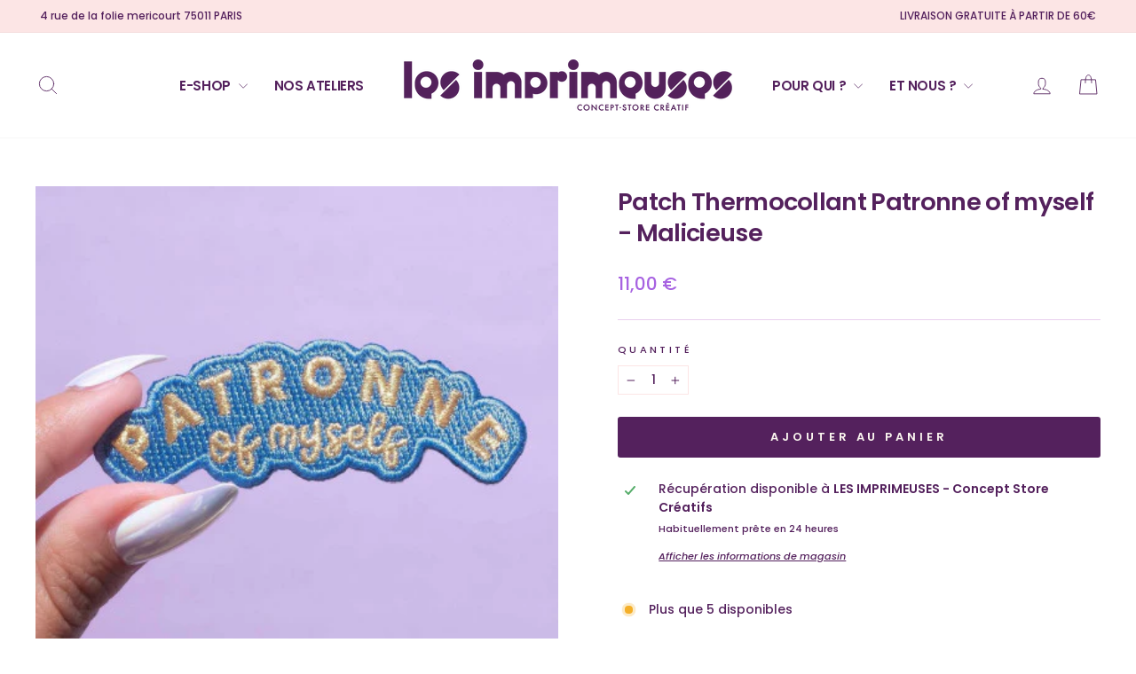

--- FILE ---
content_type: text/html; charset=utf-8
request_url: https://lesimprimeuses.com/products/patch-thermocollant-patronne-of-myself-malicieuse
body_size: 35580
content:
<!doctype html>
<html class="no-js" lang="fr" dir="ltr">
<head>
  <meta charset="utf-8">
  <meta http-equiv="X-UA-Compatible" content="IE=edge,chrome=1">
  <meta name="viewport" content="width=device-width,initial-scale=1">
  <meta name="theme-color" content="#54215d">
  <link rel="canonical" href="https://lesimprimeuses.com/products/patch-thermocollant-patronne-of-myself-malicieuse">
  <link rel="preconnect" href="https://cdn.shopify.com" crossorigin>
  <link rel="preconnect" href="https://fonts.shopifycdn.com" crossorigin>
  <link rel="dns-prefetch" href="https://productreviews.shopifycdn.com">
  <link rel="dns-prefetch" href="https://ajax.googleapis.com">
  <link rel="dns-prefetch" href="https://maps.googleapis.com">
  <link rel="dns-prefetch" href="https://maps.gstatic.com"><link rel="shortcut icon" href="//lesimprimeuses.com/cdn/shop/files/Favicon_Imprimeuses_5f3970d8-cac1-4332-bfc6-84aad465905b_32x32.png?v=1715177784" type="image/png" /><title>Les Imprimeuses - Patch Thermocollant Badass XL - Malicieuse
&ndash; Les imprimeuses
</title>
<meta name="description" content="Retrouvez le Patch Thermocollant Badass XL de Malicieuse sur le site en ligne ou venez nous voir en boutique à Paris 19e. Trouvez vos plus belles idées cadeaux. Livraison GRATUITE."><meta property="og:site_name" content="Les imprimeuses">
  <meta property="og:url" content="https://lesimprimeuses.com/products/patch-thermocollant-patronne-of-myself-malicieuse">
  <meta property="og:title" content="Patch Thermocollant Patronne of myself - Malicieuse">
  <meta property="og:type" content="product">
  <meta property="og:description" content="Retrouvez le Patch Thermocollant Badass XL de Malicieuse sur le site en ligne ou venez nous voir en boutique à Paris 19e. Trouvez vos plus belles idées cadeaux. Livraison GRATUITE."><meta property="og:image" content="http://lesimprimeuses.com/cdn/shop/files/1AD185E7-6326-48C3-82A0-E4B7759E53FD.jpg?v=1735860918">
    <meta property="og:image:secure_url" content="https://lesimprimeuses.com/cdn/shop/files/1AD185E7-6326-48C3-82A0-E4B7759E53FD.jpg?v=1735860918">
    <meta property="og:image:width" content="421">
    <meta property="og:image:height" content="421"><meta name="twitter:site" content="@">
  <meta name="twitter:card" content="summary_large_image">
  <meta name="twitter:title" content="Patch Thermocollant Patronne of myself - Malicieuse">
  <meta name="twitter:description" content="Retrouvez le Patch Thermocollant Badass XL de Malicieuse sur le site en ligne ou venez nous voir en boutique à Paris 19e. Trouvez vos plus belles idées cadeaux. Livraison GRATUITE.">
<style data-shopify>@font-face {
  font-family: Poppins;
  font-weight: 600;
  font-style: normal;
  font-display: swap;
  src: url("//lesimprimeuses.com/cdn/fonts/poppins/poppins_n6.aa29d4918bc243723d56b59572e18228ed0786f6.woff2") format("woff2"),
       url("//lesimprimeuses.com/cdn/fonts/poppins/poppins_n6.5f815d845fe073750885d5b7e619ee00e8111208.woff") format("woff");
}

  @font-face {
  font-family: Poppins;
  font-weight: 500;
  font-style: normal;
  font-display: swap;
  src: url("//lesimprimeuses.com/cdn/fonts/poppins/poppins_n5.ad5b4b72b59a00358afc706450c864c3c8323842.woff2") format("woff2"),
       url("//lesimprimeuses.com/cdn/fonts/poppins/poppins_n5.33757fdf985af2d24b32fcd84c9a09224d4b2c39.woff") format("woff");
}


  @font-face {
  font-family: Poppins;
  font-weight: 600;
  font-style: normal;
  font-display: swap;
  src: url("//lesimprimeuses.com/cdn/fonts/poppins/poppins_n6.aa29d4918bc243723d56b59572e18228ed0786f6.woff2") format("woff2"),
       url("//lesimprimeuses.com/cdn/fonts/poppins/poppins_n6.5f815d845fe073750885d5b7e619ee00e8111208.woff") format("woff");
}

  @font-face {
  font-family: Poppins;
  font-weight: 500;
  font-style: italic;
  font-display: swap;
  src: url("//lesimprimeuses.com/cdn/fonts/poppins/poppins_i5.6acfce842c096080e34792078ef3cb7c3aad24d4.woff2") format("woff2"),
       url("//lesimprimeuses.com/cdn/fonts/poppins/poppins_i5.a49113e4fe0ad7fd7716bd237f1602cbec299b3c.woff") format("woff");
}

  @font-face {
  font-family: Poppins;
  font-weight: 600;
  font-style: italic;
  font-display: swap;
  src: url("//lesimprimeuses.com/cdn/fonts/poppins/poppins_i6.bb8044d6203f492888d626dafda3c2999253e8e9.woff2") format("woff2"),
       url("//lesimprimeuses.com/cdn/fonts/poppins/poppins_i6.e233dec1a61b1e7dead9f920159eda42280a02c3.woff") format("woff");
}

</style><link href="//lesimprimeuses.com/cdn/shop/t/16/assets/theme.css?v=6791188560269518641714939922" rel="stylesheet" type="text/css" media="all" />
<style data-shopify>:root {
    --typeHeaderPrimary: Poppins;
    --typeHeaderFallback: sans-serif;
    --typeHeaderSize: 32px;
    --typeHeaderWeight: 600;
    --typeHeaderLineHeight: 1.3;
    --typeHeaderSpacing: -0.025em;

    --typeBasePrimary:Poppins;
    --typeBaseFallback:sans-serif;
    --typeBaseSize: 14px;
    --typeBaseWeight: 500;
    --typeBaseSpacing: 0.0em;
    --typeBaseLineHeight: 1.5;
    --typeBaselineHeightMinus01: 1.4;

    --typeCollectionTitle: 20px;

    --iconWeight: 2px;
    --iconLinecaps: round;

    
        --buttonRadius: 3px;
    

    --colorGridOverlayOpacity: 0.1;
    }

    .placeholder-content {
    background-image: linear-gradient(100deg, #ffffff 40%, #f7f7f7 63%, #ffffff 79%);
    }</style><script>
    document.documentElement.className = document.documentElement.className.replace('no-js', 'js');

    window.theme = window.theme || {};
    theme.routes = {
      home: "/",
      cart: "/cart.js",
      cartPage: "/cart",
      cartAdd: "/cart/add.js",
      cartChange: "/cart/change.js",
      search: "/search",
      predictiveSearch: "/search/suggest"
    };
    theme.strings = {
      soldOut: "Épuisé",
      unavailable: "Non disponible",
      inStockLabel: "En stock",
      oneStockLabel: "Plus qu\u0026#39;[count] disponible",
      otherStockLabel: "Plus que [count] disponibles",
      willNotShipUntil: "Sera expédié après [date]",
      willBeInStockAfter: "Sera en stock à compter de [date]",
      waitingForStock: "En rupture de stock, expédition prochainement",
      savePrice: "Épargnez [saved_amount]",
      cartEmpty: "Votre panier est vide.",
      cartTermsConfirmation: "Vous devez accepter les termes et conditions de vente pour vérifier",
      searchCollections: "Collections",
      searchPages: "Pages",
      searchArticles: "Des articles",
      productFrom: "À partir de ",
      maxQuantity: "Vous ne pouvez avoir que [quantity] de [title] dans votre panier."
    };
    theme.settings = {
      cartType: "drawer",
      isCustomerTemplate: false,
      moneyFormat: "{{amount_with_comma_separator}} €",
      saveType: "percent",
      productImageSize: "square",
      productImageCover: true,
      predictiveSearch: true,
      predictiveSearchType: null,
      predictiveSearchVendor: false,
      predictiveSearchPrice: false,
      quickView: false,
      themeName: 'Impulse',
      themeVersion: "7.4.1"
    };
  </script>

  <script>window.performance && window.performance.mark && window.performance.mark('shopify.content_for_header.start');</script><meta name="google-site-verification" content="CD5L5c7COCbevhirHXwMyCY8vMssxLX2dC2ki7modKU">
<meta id="shopify-digital-wallet" name="shopify-digital-wallet" content="/23796973632/digital_wallets/dialog">
<meta name="shopify-checkout-api-token" content="60eba2952d19e2cbaa00cf5cfdc76b7f">
<meta id="in-context-paypal-metadata" data-shop-id="23796973632" data-venmo-supported="false" data-environment="production" data-locale="fr_FR" data-paypal-v4="true" data-currency="EUR">
<link rel="alternate" type="application/json+oembed" href="https://lesimprimeuses.com/products/patch-thermocollant-patronne-of-myself-malicieuse.oembed">
<script async="async" src="/checkouts/internal/preloads.js?locale=fr-FR"></script>
<script id="shopify-features" type="application/json">{"accessToken":"60eba2952d19e2cbaa00cf5cfdc76b7f","betas":["rich-media-storefront-analytics"],"domain":"lesimprimeuses.com","predictiveSearch":true,"shopId":23796973632,"locale":"fr"}</script>
<script>var Shopify = Shopify || {};
Shopify.shop = "on-the-other-fish.myshopify.com";
Shopify.locale = "fr";
Shopify.currency = {"active":"EUR","rate":"1.0"};
Shopify.country = "FR";
Shopify.theme = {"name":"Theme prod [CUSTOM]","id":160688243021,"schema_name":"Impulse","schema_version":"7.4.1","theme_store_id":857,"role":"main"};
Shopify.theme.handle = "null";
Shopify.theme.style = {"id":null,"handle":null};
Shopify.cdnHost = "lesimprimeuses.com/cdn";
Shopify.routes = Shopify.routes || {};
Shopify.routes.root = "/";</script>
<script type="module">!function(o){(o.Shopify=o.Shopify||{}).modules=!0}(window);</script>
<script>!function(o){function n(){var o=[];function n(){o.push(Array.prototype.slice.apply(arguments))}return n.q=o,n}var t=o.Shopify=o.Shopify||{};t.loadFeatures=n(),t.autoloadFeatures=n()}(window);</script>
<script id="shop-js-analytics" type="application/json">{"pageType":"product"}</script>
<script defer="defer" async type="module" src="//lesimprimeuses.com/cdn/shopifycloud/shop-js/modules/v2/client.init-shop-cart-sync_XvpUV7qp.fr.esm.js"></script>
<script defer="defer" async type="module" src="//lesimprimeuses.com/cdn/shopifycloud/shop-js/modules/v2/chunk.common_C2xzKNNs.esm.js"></script>
<script type="module">
  await import("//lesimprimeuses.com/cdn/shopifycloud/shop-js/modules/v2/client.init-shop-cart-sync_XvpUV7qp.fr.esm.js");
await import("//lesimprimeuses.com/cdn/shopifycloud/shop-js/modules/v2/chunk.common_C2xzKNNs.esm.js");

  window.Shopify.SignInWithShop?.initShopCartSync?.({"fedCMEnabled":true,"windoidEnabled":true});

</script>
<script>(function() {
  var isLoaded = false;
  function asyncLoad() {
    if (isLoaded) return;
    isLoaded = true;
    var urls = ["\/\/d1liekpayvooaz.cloudfront.net\/apps\/customizery\/customizery.js?shop=on-the-other-fish.myshopify.com","https:\/\/maps.boxtal.com\/api\/v2\/maps-shopify\/script.js?shopId=23426\u0026shop=on-the-other-fish.myshopify.com","https:\/\/shy.elfsight.com\/p\/platform.js?shop=on-the-other-fish.myshopify.com","https:\/\/maps.boxtal.com\/api\/v2\/maps-shopify\/script.js?shopId=23426\u0026shop=on-the-other-fish.myshopify.com"];
    for (var i = 0; i < urls.length; i++) {
      var s = document.createElement('script');
      s.type = 'text/javascript';
      s.async = true;
      s.src = urls[i];
      var x = document.getElementsByTagName('script')[0];
      x.parentNode.insertBefore(s, x);
    }
  };
  if(window.attachEvent) {
    window.attachEvent('onload', asyncLoad);
  } else {
    window.addEventListener('load', asyncLoad, false);
  }
})();</script>
<script id="__st">var __st={"a":23796973632,"offset":3600,"reqid":"fe53857c-e529-4359-ae7a-95b509692086-1768792773","pageurl":"lesimprimeuses.com\/products\/patch-thermocollant-patronne-of-myself-malicieuse","u":"3739c5827455","p":"product","rtyp":"product","rid":9066476437837};</script>
<script>window.ShopifyPaypalV4VisibilityTracking = true;</script>
<script id="captcha-bootstrap">!function(){'use strict';const t='contact',e='account',n='new_comment',o=[[t,t],['blogs',n],['comments',n],[t,'customer']],c=[[e,'customer_login'],[e,'guest_login'],[e,'recover_customer_password'],[e,'create_customer']],r=t=>t.map((([t,e])=>`form[action*='/${t}']:not([data-nocaptcha='true']) input[name='form_type'][value='${e}']`)).join(','),a=t=>()=>t?[...document.querySelectorAll(t)].map((t=>t.form)):[];function s(){const t=[...o],e=r(t);return a(e)}const i='password',u='form_key',d=['recaptcha-v3-token','g-recaptcha-response','h-captcha-response',i],f=()=>{try{return window.sessionStorage}catch{return}},m='__shopify_v',_=t=>t.elements[u];function p(t,e,n=!1){try{const o=window.sessionStorage,c=JSON.parse(o.getItem(e)),{data:r}=function(t){const{data:e,action:n}=t;return t[m]||n?{data:e,action:n}:{data:t,action:n}}(c);for(const[e,n]of Object.entries(r))t.elements[e]&&(t.elements[e].value=n);n&&o.removeItem(e)}catch(o){console.error('form repopulation failed',{error:o})}}const l='form_type',E='cptcha';function T(t){t.dataset[E]=!0}const w=window,h=w.document,L='Shopify',v='ce_forms',y='captcha';let A=!1;((t,e)=>{const n=(g='f06e6c50-85a8-45c8-87d0-21a2b65856fe',I='https://cdn.shopify.com/shopifycloud/storefront-forms-hcaptcha/ce_storefront_forms_captcha_hcaptcha.v1.5.2.iife.js',D={infoText:'Protégé par hCaptcha',privacyText:'Confidentialité',termsText:'Conditions'},(t,e,n)=>{const o=w[L][v],c=o.bindForm;if(c)return c(t,g,e,D).then(n);var r;o.q.push([[t,g,e,D],n]),r=I,A||(h.body.append(Object.assign(h.createElement('script'),{id:'captcha-provider',async:!0,src:r})),A=!0)});var g,I,D;w[L]=w[L]||{},w[L][v]=w[L][v]||{},w[L][v].q=[],w[L][y]=w[L][y]||{},w[L][y].protect=function(t,e){n(t,void 0,e),T(t)},Object.freeze(w[L][y]),function(t,e,n,w,h,L){const[v,y,A,g]=function(t,e,n){const i=e?o:[],u=t?c:[],d=[...i,...u],f=r(d),m=r(i),_=r(d.filter((([t,e])=>n.includes(e))));return[a(f),a(m),a(_),s()]}(w,h,L),I=t=>{const e=t.target;return e instanceof HTMLFormElement?e:e&&e.form},D=t=>v().includes(t);t.addEventListener('submit',(t=>{const e=I(t);if(!e)return;const n=D(e)&&!e.dataset.hcaptchaBound&&!e.dataset.recaptchaBound,o=_(e),c=g().includes(e)&&(!o||!o.value);(n||c)&&t.preventDefault(),c&&!n&&(function(t){try{if(!f())return;!function(t){const e=f();if(!e)return;const n=_(t);if(!n)return;const o=n.value;o&&e.removeItem(o)}(t);const e=Array.from(Array(32),(()=>Math.random().toString(36)[2])).join('');!function(t,e){_(t)||t.append(Object.assign(document.createElement('input'),{type:'hidden',name:u})),t.elements[u].value=e}(t,e),function(t,e){const n=f();if(!n)return;const o=[...t.querySelectorAll(`input[type='${i}']`)].map((({name:t})=>t)),c=[...d,...o],r={};for(const[a,s]of new FormData(t).entries())c.includes(a)||(r[a]=s);n.setItem(e,JSON.stringify({[m]:1,action:t.action,data:r}))}(t,e)}catch(e){console.error('failed to persist form',e)}}(e),e.submit())}));const S=(t,e)=>{t&&!t.dataset[E]&&(n(t,e.some((e=>e===t))),T(t))};for(const o of['focusin','change'])t.addEventListener(o,(t=>{const e=I(t);D(e)&&S(e,y())}));const B=e.get('form_key'),M=e.get(l),P=B&&M;t.addEventListener('DOMContentLoaded',(()=>{const t=y();if(P)for(const e of t)e.elements[l].value===M&&p(e,B);[...new Set([...A(),...v().filter((t=>'true'===t.dataset.shopifyCaptcha))])].forEach((e=>S(e,t)))}))}(h,new URLSearchParams(w.location.search),n,t,e,['guest_login'])})(!0,!0)}();</script>
<script integrity="sha256-4kQ18oKyAcykRKYeNunJcIwy7WH5gtpwJnB7kiuLZ1E=" data-source-attribution="shopify.loadfeatures" defer="defer" src="//lesimprimeuses.com/cdn/shopifycloud/storefront/assets/storefront/load_feature-a0a9edcb.js" crossorigin="anonymous"></script>
<script data-source-attribution="shopify.dynamic_checkout.dynamic.init">var Shopify=Shopify||{};Shopify.PaymentButton=Shopify.PaymentButton||{isStorefrontPortableWallets:!0,init:function(){window.Shopify.PaymentButton.init=function(){};var t=document.createElement("script");t.src="https://lesimprimeuses.com/cdn/shopifycloud/portable-wallets/latest/portable-wallets.fr.js",t.type="module",document.head.appendChild(t)}};
</script>
<script data-source-attribution="shopify.dynamic_checkout.buyer_consent">
  function portableWalletsHideBuyerConsent(e){var t=document.getElementById("shopify-buyer-consent"),n=document.getElementById("shopify-subscription-policy-button");t&&n&&(t.classList.add("hidden"),t.setAttribute("aria-hidden","true"),n.removeEventListener("click",e))}function portableWalletsShowBuyerConsent(e){var t=document.getElementById("shopify-buyer-consent"),n=document.getElementById("shopify-subscription-policy-button");t&&n&&(t.classList.remove("hidden"),t.removeAttribute("aria-hidden"),n.addEventListener("click",e))}window.Shopify?.PaymentButton&&(window.Shopify.PaymentButton.hideBuyerConsent=portableWalletsHideBuyerConsent,window.Shopify.PaymentButton.showBuyerConsent=portableWalletsShowBuyerConsent);
</script>
<script data-source-attribution="shopify.dynamic_checkout.cart.bootstrap">document.addEventListener("DOMContentLoaded",(function(){function t(){return document.querySelector("shopify-accelerated-checkout-cart, shopify-accelerated-checkout")}if(t())Shopify.PaymentButton.init();else{new MutationObserver((function(e,n){t()&&(Shopify.PaymentButton.init(),n.disconnect())})).observe(document.body,{childList:!0,subtree:!0})}}));
</script>
<script id='scb4127' type='text/javascript' async='' src='https://lesimprimeuses.com/cdn/shopifycloud/privacy-banner/storefront-banner.js'></script><link id="shopify-accelerated-checkout-styles" rel="stylesheet" media="screen" href="https://lesimprimeuses.com/cdn/shopifycloud/portable-wallets/latest/accelerated-checkout-backwards-compat.css" crossorigin="anonymous">
<style id="shopify-accelerated-checkout-cart">
        #shopify-buyer-consent {
  margin-top: 1em;
  display: inline-block;
  width: 100%;
}

#shopify-buyer-consent.hidden {
  display: none;
}

#shopify-subscription-policy-button {
  background: none;
  border: none;
  padding: 0;
  text-decoration: underline;
  font-size: inherit;
  cursor: pointer;
}

#shopify-subscription-policy-button::before {
  box-shadow: none;
}

      </style>

<script>window.performance && window.performance.mark && window.performance.mark('shopify.content_for_header.end');</script>

  <script src="//lesimprimeuses.com/cdn/shop/t/16/assets/vendor-scripts-v11.js" defer="defer"></script><script src="//lesimprimeuses.com/cdn/shop/t/16/assets/theme.js?v=86344561058465091441714487876" defer="defer"></script>
<!-- BEGIN app block: shopify://apps/instafeed/blocks/head-block/c447db20-095d-4a10-9725-b5977662c9d5 --><link rel="preconnect" href="https://cdn.nfcube.com/">
<link rel="preconnect" href="https://scontent.cdninstagram.com/">


  <script>
    document.addEventListener('DOMContentLoaded', function () {
      let instafeedScript = document.createElement('script');

      
        instafeedScript.src = 'https://storage.nfcube.com/instafeed-d0a676df30af230bd6e0783da52bcb52.js';
      

      document.body.appendChild(instafeedScript);
    });
  </script>





<!-- END app block --><!-- BEGIN app block: shopify://apps/addingwell/blocks/aw-gtm/c8ed21e7-0ac8-4249-8c91-cbdde850b5b8 --><script
  type="module"
>
  setTimeout(async function () {
    const keySessionStorage = 'aw_settings';
    let __AW__settings = JSON.parse(sessionStorage.getItem(keySessionStorage));
    if(!__AW__settings) {
      const awSettings = await fetch(
              "/apps/addingwell-proxy",
              {
                method: "GET",
                redirect: "follow",
                headers: {'Content-Type': 'application/json', 'Access-Control-Allow-Origin': '*'}
              }
      );
      if (awSettings.ok) {
        __AW__settings = await awSettings.json();
        sessionStorage.setItem(keySessionStorage, JSON.stringify(__AW__settings));
      } else {
        console.error('Addingwell - Loading proxy error', awSettings.status);
        return;
      }
    }

    if(__AW__settings.insertGtmTag && __AW__settings.gtmId) {
      let __AW__gtmUrl = 'https://www.googletagmanager.com/gtm.js';
      let __AW__isAddingwellCdn = false;
      if(__AW__settings.insertGtmUrl && __AW__settings.gtmUrl) {
        __AW__gtmUrl = __AW__settings.gtmUrl;
        __AW__isAddingwellCdn = __AW__settings.isAddingwellCdn;
      }

      (function(w,d,s,l,i){
        w[l]=w[l]||[];w[l].push({'gtm.start':new Date().getTime(),event:'gtm.js'});
        var f=d.getElementsByTagName(s)[0],j=d.createElement(s),dl=l!='dataLayer'?'&l='+l:'';
        j.async=true;
        j.src=`${__AW__gtmUrl}?${__AW__isAddingwellCdn ? 'awl' : 'id'}=`+(__AW__isAddingwellCdn ? i.replace(/^GTM-/, '') : i)+dl;f.parentNode.insertBefore(j,f);
      })(window,document,'script',`${__AW__settings.dataLayerVariableName}`,`${__AW__settings.gtmId}`);
    }

    const __AW__getEventNameWithSuffix = (eventName) => {
      return eventName + (__AW__settings.dataLayerEventSuffix ? "_" + __AW__settings.dataLayerEventSuffix : "");
    }

    if(__AW__settings.enableDataLayer) {
      const MAX_ITEMS_BATCH = 10;
      const sendBatchEvents = (items, eventName, eventObject) => {
        let batch = [];
        for(let i  = 0; i < items.length; i++) {
          batch.push(items[i]);
          if(batch.length === MAX_ITEMS_BATCH || i === items.length - 1) {
            const eventClone = {
              ...eventObject,
              ecommerce: {
                ...eventObject.ecommerce,
                items: [...batch]
              }
            };
            window[__AW__settings.dataLayerVariableName].push({ ecommerce: null });
            window[__AW__settings.dataLayerVariableName].push({
              ...{'event': __AW__getEventNameWithSuffix(eventName)},
              ...eventClone
            });

            batch = [];
          }
        }
      }

      function __AW__filterNullOrEmpty(obj) {
        let filteredObj = {};

        for (let key in obj) {
          if (obj.hasOwnProperty(key)) {
            let value = obj[key];

            // If value is an object (and not null), recursively filter sub-elements
            if (typeof value === "object" && value !== null && value !== undefined) {
              let filteredSubObject = __AW__filterNullOrEmpty(value);

              // Add the filtered sub-object only if it's not empty
              if (Object.keys(filteredSubObject).length > 0) {
                filteredObj[key] = filteredSubObject;
              }
            } else {
              // Add the value only if it's neither null nor an empty string
              if (value !== null && value !== "" && value !== undefined) {
                filteredObj[key] = value;
              }
            }
          }
        }
        return filteredObj;
      }

      function getPageType(value) {
        const pageTypeMapping = {
          404: '404',
          article: 'article',
          blog: 'blog',
          cart: 'cart',
          collection: 'collection',
          gift_card: 'gift_card',
          index: 'homepage',
          product: 'product',
          search: 'searchresults',
          'customers/login': 'login',
          'customers/register': 'sign_up'
        };
        return pageTypeMapping[value] || 'other';
      }

      function pushDataLayerEvents() {
        window[__AW__settings.dataLayerVariableName] = window[__AW__settings.dataLayerVariableName] || [];  // init data layer if doesn't already exist
        const templateName = "product";
        const moneyFormat = "{{amount_with_comma_separator}} €";

        const getFormattedPrice = (price) => {
          let formattedPrice = price;
          if(moneyFormat.indexOf("amount_with_period_and_space_separator") > -1) {
            formattedPrice = price.replace(' ', '');
          } else if(moneyFormat.indexOf("amount_with_space_separator") > -1) {
            formattedPrice = price.replace(' ', '').replace(',', '.');
          } else if(moneyFormat.indexOf("amount_no_decimals_with_space_separator") > -1) {
            formattedPrice = price.replace(' ', '');
          } else if(moneyFormat.indexOf("amount_with_apostrophe_separator") > -1) {
            formattedPrice = price.replace('\'', '');
          } else if(moneyFormat.indexOf("amount_no_decimals_with_comma_separator") > -1) {
            formattedPrice = price.replace('.', '');
          } else if(moneyFormat.indexOf("amount_with_comma_separator") > -1) {
            formattedPrice = price.replace('.', '').replace(',', '.');
          } else if(moneyFormat.indexOf("amount_no_decimals") > -1) {
            formattedPrice = price.replace(',', '');
          } else if(moneyFormat.indexOf("amount") > -1) {
            formattedPrice = price.replace(',', '');
          } else {
            formattedPrice = price.replace('.', '').replace(",", ".");
          }
          return parseFloat(formattedPrice);
        };
        /**********************
         * DATALAYER SECTIONS
         ***********************/
        /**
         * DATALAYER: User Data
         * Build user_data properties.
         */
        let newCustomer = true;
        window.__AW__UserData = {
          user_data: {
            new_customer: newCustomer,
          }
        };

        

        window.__AW__UserData = __AW__filterNullOrEmpty(window.__AW__UserData);
        
        // Ajout du hash SHA256 des champs sensibles de user_data (version robuste)
        async function sha256(str) {
          if (!str) return undefined;
          if (!(window.crypto && window.crypto.subtle)) {
            console.error('Crypto.subtle non supporté, hash impossible pour :', str);
            return undefined;
          }
          try {
            const buf = await window.crypto.subtle.digest('SHA-256', new TextEncoder().encode(str));
            return Array.from(new Uint8Array(buf)).map(x => x.toString(16).padStart(2, '0')).join('');
          } catch (e) {
            console.error('Erreur lors du hash SHA256 pour', str, e);
            return undefined;
          }
        }
        async function getUserDataHash(user_data) {
          const hashObj = {};
          if (!user_data) return hashObj;
          try {
            if (user_data.email_address) hashObj.email_address = await sha256(user_data.email_address);
            if (user_data.phone_number) hashObj.phone_number = await sha256(user_data.phone_number);
            if (user_data.address && typeof user_data.address === 'object') {
              hashObj.address = {};
              if (user_data.address.first_name) hashObj.address.first_name = await sha256(user_data.address.first_name);
              if (user_data.address.last_name) hashObj.address.last_name = await sha256(user_data.address.last_name);
              if (user_data.address.street) hashObj.address.street = await sha256(user_data.address.street);
              if (user_data.address.city) hashObj.address.city = await sha256(user_data.address.city);
              if (user_data.address.region) hashObj.address.region = await sha256(user_data.address.region);
              if (user_data.address.postal_code) hashObj.address.postal_code = await sha256(user_data.address.postal_code);
              if (user_data.address.country) hashObj.address.country = await sha256(user_data.address.country);
            }
          } catch (e) {
            console.error('Erreur lors du hash user_data_hashed', e);
          }
          return __AW__filterNullOrEmpty(hashObj);
        }
        (async function() {
          if (window.__AW__UserData && window.__AW__UserData.user_data) {
            window.__AW__UserData.user_data_hashed = await getUserDataHash(window.__AW__UserData.user_data);
          }
        })();
        
        window.__AW__UserData["page_type"] = getPageType(templateName);
        window[__AW__settings.dataLayerVariableName].push(window.__AW__UserData);

        window[__AW__settings.dataLayerVariableName].push({"event": __AW__getEventNameWithSuffix("page_view")});


        /**
         * DATALAYER: 404 Pages
         * Fire on 404 Pages */
        


        /**
         * DATALAYER: Blog Articles
         * Fire on Blog Article Pages */
        

        

        

        /** DATALAYER: Product List Page (Collections, Category)
         * Fire on all product listing pages. */

        const __AW__transformNumberToString = (value) => {
          if (value !== null && value !== undefined && typeof value === 'number') {
            return value.toString();
          }
          /** By Default return the current value */
          return value;
        };

        let discountPrice = 0.00;
        


        window.__AW__slaveShopifyCart = {"note":null,"attributes":{},"original_total_price":0,"total_price":0,"total_discount":0,"total_weight":0.0,"item_count":0,"items":[],"requires_shipping":false,"currency":"EUR","items_subtotal_price":0,"cart_level_discount_applications":[],"checkout_charge_amount":0};
        /** DATALAYER: Product Page
         * Fire on all Product View pages. */
        

        var dl_ecom_quantity = 1;
        var dl_ecom_price = getFormattedPrice("11,00");
        var dl_ecom_value = dl_ecom_quantity * dl_ecom_price;

        var __AW__itemVariant = {"id":49021634740557,"title":"Default Title","option1":"Default Title","option2":null,"option3":null,"sku":"PATCHPATRONNE","requires_shipping":true,"taxable":true,"featured_image":null,"available":true,"name":"Patch Thermocollant Patronne of myself - Malicieuse","public_title":null,"options":["Default Title"],"price":1100,"weight":0,"compare_at_price":null,"inventory_management":"shopify","barcode":"34740557","requires_selling_plan":false,"selling_plan_allocations":[]};
        var __AW__itemVariantQuantity = 5

        
        discountPrice = 0.00;
        

        
        
          
            
          
          
        
        

        const awEcommerceProduct = {
          ecommerce: {
            currency: "EUR",
            value:  dl_ecom_value,
            'items': [{
              'item_id'             : __AW__transformNumberToString(9066476437837),
              'item_variant'        : __AW__itemVariant?.title || null,
              'item_variant_title'  : __AW__itemVariant?.title || null,
              'item_variant_id'     : __AW__transformNumberToString(__AW__itemVariant?.id || null),
              'item_product_id'     : __AW__transformNumberToString(9066476437837),
              'item_product_title'  : "Patch Thermocollant Patronne of myself - Malicieuse",
              'item_name'           : "Patch Thermocollant Patronne of myself - Malicieuse",
              'sku'                 : __AW__transformNumberToString(__AW__itemVariant?.sku || null),
              'discount'            : discountPrice,
              'price'               : dl_ecom_price,
              'item_brand'          : "Malicieuse",
              'item_category'       : "Patch",
              'item_list_id'        : null,
              'item_list_name'      : null,
              'quantity'            : dl_ecom_quantity,
              'inventory_quantity'  : __AW__itemVariantQuantity,
              'url'                 : "\/products\/patch-thermocollant-patronne-of-myself-malicieuse"
            }]
          }
        };
        window[__AW__settings.dataLayerVariableName].push({ ecommerce: null });
        window[__AW__settings.dataLayerVariableName].push({
          ...{'event': __AW__getEventNameWithSuffix('view_item')},
          ...awEcommerceProduct
        });

        

        /** DATALAYER: Cart View
         * Fire anytime a user views their cart (non-dynamic) */
        

        let drawerCartAlreadyOpened = false;
        function observeCartDrawerOpen() {
          const cartDrawer = document.querySelector("cart-drawer");
          if (!cartDrawer) return;

          const observer = new MutationObserver(() => {
            const isOpen = cartDrawer.classList.contains("active") || cartDrawer.hasAttribute("open");
            if (isOpen && !drawerCartAlreadyOpened) {
              // Delayed view_cart to ensure to have cart update
              setTimeout(() => {
                drawerCartAlreadyOpened = true;
                const ecommerceDataLayer = {
                  ecommerce: {
                    currency: __AW__slaveShopifyCart.currency,
                    value: __AW__slaveShopifyCart.total_price / 100,
                    items: __AW__slaveShopifyCart.items.map(item => {
                      const price = (item.discounted_price ?? item.price) / 100;
                      const discount = (item.price - (item.discounted_price ?? 0)) / 100;
                      let coupon = "";
                      if (Array.isArray(item?.discounts)) {
                        coupon = item.discounts
                                .filter(discount => typeof discount?.title === 'string')
                                .map(discount => discount.title)
                                .join(', ');
                      }
                      return {
                        item_id: __AW__transformNumberToString(item.product_id),
                        item_variant: item.variant_title,
                        item_variant_title: item.variant_title,
                        item_variant_id: __AW__transformNumberToString(item.variant_id),
                        item_product_id: __AW__transformNumberToString(item.product_id),
                        item_product_title: item.product_title,
                        item_name: item.product_title,
                        price: price,
                        discount: discount,
                        item_brand: item.vendor,
                        item_category: item.product_type,
                        item_list_name: item.collection || '',
                        item_list_id: '',
                        quantity: item.quantity,
                        sku: __AW__transformNumberToString(item.sku),
                        coupon: coupon,
                        url: item.url
                      };
                    })
                  }
                };
                window[__AW__settings.dataLayerVariableName].push({ ecommerce: null });
                window[__AW__settings.dataLayerVariableName].push({
                  ...{'event': __AW__getEventNameWithSuffix('view_cart')},
                  ...ecommerceDataLayer
                });
              }, 1000)

            }

            if (!isOpen) {
              drawerCartAlreadyOpened = false;
            }
          });

          observer.observe(cartDrawer, {
            attributes: true,
            attributeFilter: ['class', 'open']
          });
        }

        observeCartDrawerOpen()


        /** DATALAYER: Search Results */
        var searchPage = new RegExp("search", "g");
        if(document.location.pathname.match(searchPage)){
          var __AW__items = [];
          

          const awEcommerceSearch = {
            search_term: null,
            results_count: null,
            ecommerce: {
              items : []
            }
          };
          sendBatchEvents(__AW__items, "search", awEcommerceSearch);
        }


        const cartRegex = /\/cart\/(add|change|update)(\.js|\.json)?(\?.*)?$/;
        const pendingCartEventName = "aw_pending_cart_event";

        if(sessionStorage.getItem(pendingCartEventName)) {
          scheduleCartSync();
        }

        if (!window.__AW__patchedFetch) {
          window.__AW__patchedFetch = true;
          patchFetch();
        }

        if (!window.__AW__patchedXHR) {
          window.__AW__patchedXHR = true ;
          patchXhr();
        }

        function patchXhr() {
          const Native = window.XMLHttpRequest;

          class WrappedXHR extends Native {
            send(body) {
              this.addEventListener('load', () => {
                try {
                  const abs = this.responseURL || '';
                  const u = new URL(abs, location.origin);
                  const mt = u.pathname + (u.search || '');
                  if (this.status === 200 && cartRegex.test(mt)) {
                    scheduleCartSync();
                  }
                } catch (e) {
                  console.error('[AW] XHR handler error', e);
                }
              });
              return super.send(body);
            }
          }

          Object.setPrototypeOf(WrappedXHR, Native);
          window.XMLHttpRequest = WrappedXHR;
        }

        function patchFetch() {
          const previousFetch = window.fetch;
          window.fetch = async function (...args) {
            const [resource] = args;
            try {
              if (typeof resource !== 'string') {
                console.error('Invalid resource type');
                return previousFetch.apply(this, args);
              }

              if (cartRegex.test(resource)) {
                const response = await previousFetch.apply(this, args);
                if (response.ok) {
                  scheduleCartSync();
                } else {
                  console.warn(`Fetch for ${resource} failed with status: ${response.status}`);
                }
                return response;
              }
            } catch (error) {
              console.error('[AW] Fetch Wrapper Error:', error);
            }

            return previousFetch.apply(this, args);
          };
        }

        let awCartRunning = false;

        function scheduleCartSync() {
          if (awCartRunning) return;
          awCartRunning = true;

          try {
            const snapshot = JSON.stringify(window.__AW__slaveShopifyCart ?? { items: [] });
            sessionStorage.setItem(pendingCartEventName, snapshot);
          } catch (e) {
            console.warn('[AW] snapshot error', e);
          }

          void runCartSyncOnce().finally(() => {
            sessionStorage.removeItem(pendingCartEventName);
            awCartRunning = false;
          });
        }

        async function runCartSyncOnce() {
          try {
            const response = await fetch(`${window.Shopify.routes.root || "/"}cart.js?adw=1`, {
              credentials: 'same-origin',
              headers: { 'Accept': 'application/json' }
            });
            if (!response.ok) throw new Error('HTTP ' + response.status);

            const newCart = await response.json();
            compareCartData(newCart);
          } catch (error) {
            console.error('[AW] Error fetching /cart.js (singleton):', error);
          }
        }

        function compareCartData(newCartData) {
          const oldCartData = sessionStorage.getItem(pendingCartEventName) ? JSON.parse(sessionStorage.getItem(pendingCartEventName)) : { items: [] };
          newCartData = newCartData || {items: []};
          const oldItems = new Map(oldCartData.items.map(item => [item.id, item]));
          const newItems = new Map(newCartData.items.map(item => [item.id, item]));

          newItems.forEach((newItem, key) => {
            const oldItem = oldItems.get(key);
            const eventName = "add_to_cart";
            if (!oldItem) {
              handleCartDataLayer(eventName, newItem.quantity, newItem);
            } else if (newItem.quantity > oldItem.quantity) {
              handleCartDataLayer(eventName, newItem.quantity - oldItem.quantity, newItem);
            }
          });

          oldItems.forEach((oldItem, key) => {
            const newItem = newItems.get(key);
            const eventName = "remove_from_cart";
            if (!newItem) {
              handleCartDataLayer(eventName, oldItem.quantity, oldItem);
            } else if (oldItem.quantity > newItem.quantity) {
              handleCartDataLayer(eventName, oldItem.quantity - newItem.quantity, newItem);
            }
          });
          sessionStorage.removeItem(pendingCartEventName);
          __AW__slaveShopifyCart = newCartData;
        }

        function handleCartDataLayer(eventName, quantity, item) {
          const price = (item.discounted_price ?? item.price) / 100;
          const discount = (item.price - (item.discounted_price ?? 0)) / 100;
          const totalValue = price * quantity;
          let coupon = "";
          if(Array.isArray(item?.discounts)) {
            coupon = item.discounts
                    .filter(discount => typeof discount?.title === 'string')
                    .map(discount => discount.title)
                    .join(', ');
          }

          const ecommerceCart = {
            ecommerce: {
              currency: "EUR",
              value: totalValue,
              items: [{
                item_id: __AW__transformNumberToString(item.product_id),
                item_variant: item.variant_title || "Default Variant",
                item_variant_id: __AW__transformNumberToString(item.variant_id),
                item_variant_title: item.variant_title || "Default Variant",
                item_name: item.product_title,
                item_product_id: __AW__transformNumberToString(item.product_id),
                item_product_title: item.product_title,
                sku: __AW__transformNumberToString(item.sku),
                discount: discount,
                price: price,
                item_brand: item.vendor,
                item_category: item.product_type,
                quantity: quantity,
                coupon: coupon,
                url: item?.url
              }]
            }
          };

          window[__AW__settings.dataLayerVariableName].push({ ecommerce: null });
          window[__AW__settings.dataLayerVariableName].push({
            ...{ 'event': __AW__getEventNameWithSuffix(eventName) },
            ...ecommerceCart
          });

        }
      }

      if (document.readyState === 'loading') {
        // document still loading...
        document.addEventListener('DOMContentLoaded', () => {
          pushDataLayerEvents();
        });
      } else {
        // already loaded, chocs away!
        pushDataLayerEvents();
      }
    }
  }, 0);
</script>


<!-- END app block --><script src="https://cdn.shopify.com/extensions/019bc5da-5ba6-7e9a-9888-a6222a70d7c3/js-client-214/assets/pushowl-shopify.js" type="text/javascript" defer="defer"></script>
<link href="https://monorail-edge.shopifysvc.com" rel="dns-prefetch">
<script>(function(){if ("sendBeacon" in navigator && "performance" in window) {try {var session_token_from_headers = performance.getEntriesByType('navigation')[0].serverTiming.find(x => x.name == '_s').description;} catch {var session_token_from_headers = undefined;}var session_cookie_matches = document.cookie.match(/_shopify_s=([^;]*)/);var session_token_from_cookie = session_cookie_matches && session_cookie_matches.length === 2 ? session_cookie_matches[1] : "";var session_token = session_token_from_headers || session_token_from_cookie || "";function handle_abandonment_event(e) {var entries = performance.getEntries().filter(function(entry) {return /monorail-edge.shopifysvc.com/.test(entry.name);});if (!window.abandonment_tracked && entries.length === 0) {window.abandonment_tracked = true;var currentMs = Date.now();var navigation_start = performance.timing.navigationStart;var payload = {shop_id: 23796973632,url: window.location.href,navigation_start,duration: currentMs - navigation_start,session_token,page_type: "product"};window.navigator.sendBeacon("https://monorail-edge.shopifysvc.com/v1/produce", JSON.stringify({schema_id: "online_store_buyer_site_abandonment/1.1",payload: payload,metadata: {event_created_at_ms: currentMs,event_sent_at_ms: currentMs}}));}}window.addEventListener('pagehide', handle_abandonment_event);}}());</script>
<script id="web-pixels-manager-setup">(function e(e,d,r,n,o){if(void 0===o&&(o={}),!Boolean(null===(a=null===(i=window.Shopify)||void 0===i?void 0:i.analytics)||void 0===a?void 0:a.replayQueue)){var i,a;window.Shopify=window.Shopify||{};var t=window.Shopify;t.analytics=t.analytics||{};var s=t.analytics;s.replayQueue=[],s.publish=function(e,d,r){return s.replayQueue.push([e,d,r]),!0};try{self.performance.mark("wpm:start")}catch(e){}var l=function(){var e={modern:/Edge?\/(1{2}[4-9]|1[2-9]\d|[2-9]\d{2}|\d{4,})\.\d+(\.\d+|)|Firefox\/(1{2}[4-9]|1[2-9]\d|[2-9]\d{2}|\d{4,})\.\d+(\.\d+|)|Chrom(ium|e)\/(9{2}|\d{3,})\.\d+(\.\d+|)|(Maci|X1{2}).+ Version\/(15\.\d+|(1[6-9]|[2-9]\d|\d{3,})\.\d+)([,.]\d+|)( \(\w+\)|)( Mobile\/\w+|) Safari\/|Chrome.+OPR\/(9{2}|\d{3,})\.\d+\.\d+|(CPU[ +]OS|iPhone[ +]OS|CPU[ +]iPhone|CPU IPhone OS|CPU iPad OS)[ +]+(15[._]\d+|(1[6-9]|[2-9]\d|\d{3,})[._]\d+)([._]\d+|)|Android:?[ /-](13[3-9]|1[4-9]\d|[2-9]\d{2}|\d{4,})(\.\d+|)(\.\d+|)|Android.+Firefox\/(13[5-9]|1[4-9]\d|[2-9]\d{2}|\d{4,})\.\d+(\.\d+|)|Android.+Chrom(ium|e)\/(13[3-9]|1[4-9]\d|[2-9]\d{2}|\d{4,})\.\d+(\.\d+|)|SamsungBrowser\/([2-9]\d|\d{3,})\.\d+/,legacy:/Edge?\/(1[6-9]|[2-9]\d|\d{3,})\.\d+(\.\d+|)|Firefox\/(5[4-9]|[6-9]\d|\d{3,})\.\d+(\.\d+|)|Chrom(ium|e)\/(5[1-9]|[6-9]\d|\d{3,})\.\d+(\.\d+|)([\d.]+$|.*Safari\/(?![\d.]+ Edge\/[\d.]+$))|(Maci|X1{2}).+ Version\/(10\.\d+|(1[1-9]|[2-9]\d|\d{3,})\.\d+)([,.]\d+|)( \(\w+\)|)( Mobile\/\w+|) Safari\/|Chrome.+OPR\/(3[89]|[4-9]\d|\d{3,})\.\d+\.\d+|(CPU[ +]OS|iPhone[ +]OS|CPU[ +]iPhone|CPU IPhone OS|CPU iPad OS)[ +]+(10[._]\d+|(1[1-9]|[2-9]\d|\d{3,})[._]\d+)([._]\d+|)|Android:?[ /-](13[3-9]|1[4-9]\d|[2-9]\d{2}|\d{4,})(\.\d+|)(\.\d+|)|Mobile Safari.+OPR\/([89]\d|\d{3,})\.\d+\.\d+|Android.+Firefox\/(13[5-9]|1[4-9]\d|[2-9]\d{2}|\d{4,})\.\d+(\.\d+|)|Android.+Chrom(ium|e)\/(13[3-9]|1[4-9]\d|[2-9]\d{2}|\d{4,})\.\d+(\.\d+|)|Android.+(UC? ?Browser|UCWEB|U3)[ /]?(15\.([5-9]|\d{2,})|(1[6-9]|[2-9]\d|\d{3,})\.\d+)\.\d+|SamsungBrowser\/(5\.\d+|([6-9]|\d{2,})\.\d+)|Android.+MQ{2}Browser\/(14(\.(9|\d{2,})|)|(1[5-9]|[2-9]\d|\d{3,})(\.\d+|))(\.\d+|)|K[Aa][Ii]OS\/(3\.\d+|([4-9]|\d{2,})\.\d+)(\.\d+|)/},d=e.modern,r=e.legacy,n=navigator.userAgent;return n.match(d)?"modern":n.match(r)?"legacy":"unknown"}(),u="modern"===l?"modern":"legacy",c=(null!=n?n:{modern:"",legacy:""})[u],f=function(e){return[e.baseUrl,"/wpm","/b",e.hashVersion,"modern"===e.buildTarget?"m":"l",".js"].join("")}({baseUrl:d,hashVersion:r,buildTarget:u}),m=function(e){var d=e.version,r=e.bundleTarget,n=e.surface,o=e.pageUrl,i=e.monorailEndpoint;return{emit:function(e){var a=e.status,t=e.errorMsg,s=(new Date).getTime(),l=JSON.stringify({metadata:{event_sent_at_ms:s},events:[{schema_id:"web_pixels_manager_load/3.1",payload:{version:d,bundle_target:r,page_url:o,status:a,surface:n,error_msg:t},metadata:{event_created_at_ms:s}}]});if(!i)return console&&console.warn&&console.warn("[Web Pixels Manager] No Monorail endpoint provided, skipping logging."),!1;try{return self.navigator.sendBeacon.bind(self.navigator)(i,l)}catch(e){}var u=new XMLHttpRequest;try{return u.open("POST",i,!0),u.setRequestHeader("Content-Type","text/plain"),u.send(l),!0}catch(e){return console&&console.warn&&console.warn("[Web Pixels Manager] Got an unhandled error while logging to Monorail."),!1}}}}({version:r,bundleTarget:l,surface:e.surface,pageUrl:self.location.href,monorailEndpoint:e.monorailEndpoint});try{o.browserTarget=l,function(e){var d=e.src,r=e.async,n=void 0===r||r,o=e.onload,i=e.onerror,a=e.sri,t=e.scriptDataAttributes,s=void 0===t?{}:t,l=document.createElement("script"),u=document.querySelector("head"),c=document.querySelector("body");if(l.async=n,l.src=d,a&&(l.integrity=a,l.crossOrigin="anonymous"),s)for(var f in s)if(Object.prototype.hasOwnProperty.call(s,f))try{l.dataset[f]=s[f]}catch(e){}if(o&&l.addEventListener("load",o),i&&l.addEventListener("error",i),u)u.appendChild(l);else{if(!c)throw new Error("Did not find a head or body element to append the script");c.appendChild(l)}}({src:f,async:!0,onload:function(){if(!function(){var e,d;return Boolean(null===(d=null===(e=window.Shopify)||void 0===e?void 0:e.analytics)||void 0===d?void 0:d.initialized)}()){var d=window.webPixelsManager.init(e)||void 0;if(d){var r=window.Shopify.analytics;r.replayQueue.forEach((function(e){var r=e[0],n=e[1],o=e[2];d.publishCustomEvent(r,n,o)})),r.replayQueue=[],r.publish=d.publishCustomEvent,r.visitor=d.visitor,r.initialized=!0}}},onerror:function(){return m.emit({status:"failed",errorMsg:"".concat(f," has failed to load")})},sri:function(e){var d=/^sha384-[A-Za-z0-9+/=]+$/;return"string"==typeof e&&d.test(e)}(c)?c:"",scriptDataAttributes:o}),m.emit({status:"loading"})}catch(e){m.emit({status:"failed",errorMsg:(null==e?void 0:e.message)||"Unknown error"})}}})({shopId: 23796973632,storefrontBaseUrl: "https://lesimprimeuses.com",extensionsBaseUrl: "https://extensions.shopifycdn.com/cdn/shopifycloud/web-pixels-manager",monorailEndpoint: "https://monorail-edge.shopifysvc.com/unstable/produce_batch",surface: "storefront-renderer",enabledBetaFlags: ["2dca8a86"],webPixelsConfigList: [{"id":"3270476109","configuration":"{\"subdomain\": \"on-the-other-fish\"}","eventPayloadVersion":"v1","runtimeContext":"STRICT","scriptVersion":"7c43d34f3733b2440dd44bce7edbeb00","type":"APP","apiClientId":1615517,"privacyPurposes":["ANALYTICS","MARKETING","SALE_OF_DATA"],"dataSharingAdjustments":{"protectedCustomerApprovalScopes":["read_customer_address","read_customer_email","read_customer_name","read_customer_personal_data","read_customer_phone"]}},{"id":"2957050189","configuration":"{\"appDomain\":\"app.sparklayer.io\", \"siteId\":\"lesimprimeuses\"}","eventPayloadVersion":"v1","runtimeContext":"STRICT","scriptVersion":"6a76237eeb1360eba576db0f81c798cb","type":"APP","apiClientId":4974139,"privacyPurposes":["ANALYTICS","MARKETING","SALE_OF_DATA"],"dataSharingAdjustments":{"protectedCustomerApprovalScopes":["read_customer_address","read_customer_email","read_customer_name","read_customer_personal_data","read_customer_phone"]}},{"id":"2146500941","configuration":"{\"config\":\"{\\\"google_tag_ids\\\":[\\\"GT-NF7QC7WV\\\",\\\"AW-16731079737\\\",\\\"G-QLZXWY4F8R\\\"],\\\"target_country\\\":\\\"FR\\\",\\\"gtag_events\\\":[{\\\"type\\\":\\\"begin_checkout\\\",\\\"action_label\\\":\\\"G-QLZXWY4F8R\\\"},{\\\"type\\\":\\\"search\\\",\\\"action_label\\\":\\\"G-QLZXWY4F8R\\\"},{\\\"type\\\":\\\"view_item\\\",\\\"action_label\\\":[\\\"MC-SSEE9LWEDP\\\",\\\"G-QLZXWY4F8R\\\"]},{\\\"type\\\":\\\"purchase\\\",\\\"action_label\\\":[\\\"MC-SSEE9LWEDP\\\",\\\"AW-16731079737\\\/So7iCIHhyLwaELmIgKo-\\\",\\\"G-QLZXWY4F8R\\\"]},{\\\"type\\\":\\\"page_view\\\",\\\"action_label\\\":[\\\"MC-SSEE9LWEDP\\\",\\\"G-QLZXWY4F8R\\\"]},{\\\"type\\\":\\\"add_payment_info\\\",\\\"action_label\\\":\\\"G-QLZXWY4F8R\\\"},{\\\"type\\\":\\\"add_to_cart\\\",\\\"action_label\\\":\\\"G-QLZXWY4F8R\\\"}],\\\"enable_monitoring_mode\\\":false}\"}","eventPayloadVersion":"v1","runtimeContext":"OPEN","scriptVersion":"b2a88bafab3e21179ed38636efcd8a93","type":"APP","apiClientId":1780363,"privacyPurposes":[],"dataSharingAdjustments":{"protectedCustomerApprovalScopes":["read_customer_address","read_customer_email","read_customer_name","read_customer_personal_data","read_customer_phone"]}},{"id":"747929933","configuration":"{\"tagID\":\"2613415965774\"}","eventPayloadVersion":"v1","runtimeContext":"STRICT","scriptVersion":"18031546ee651571ed29edbe71a3550b","type":"APP","apiClientId":3009811,"privacyPurposes":["ANALYTICS","MARKETING","SALE_OF_DATA"],"dataSharingAdjustments":{"protectedCustomerApprovalScopes":["read_customer_address","read_customer_email","read_customer_name","read_customer_personal_data","read_customer_phone"]}},{"id":"338100557","configuration":"{\"pixel_id\":\"125534904661306\",\"pixel_type\":\"facebook_pixel\",\"metaapp_system_user_token\":\"-\"}","eventPayloadVersion":"v1","runtimeContext":"OPEN","scriptVersion":"ca16bc87fe92b6042fbaa3acc2fbdaa6","type":"APP","apiClientId":2329312,"privacyPurposes":["ANALYTICS","MARKETING","SALE_OF_DATA"],"dataSharingAdjustments":{"protectedCustomerApprovalScopes":["read_customer_address","read_customer_email","read_customer_name","read_customer_personal_data","read_customer_phone"]}},{"id":"211321165","eventPayloadVersion":"1","runtimeContext":"LAX","scriptVersion":"1","type":"CUSTOM","privacyPurposes":[],"name":"Addingwell-pixel"},{"id":"shopify-app-pixel","configuration":"{}","eventPayloadVersion":"v1","runtimeContext":"STRICT","scriptVersion":"0450","apiClientId":"shopify-pixel","type":"APP","privacyPurposes":["ANALYTICS","MARKETING"]},{"id":"shopify-custom-pixel","eventPayloadVersion":"v1","runtimeContext":"LAX","scriptVersion":"0450","apiClientId":"shopify-pixel","type":"CUSTOM","privacyPurposes":["ANALYTICS","MARKETING"]}],isMerchantRequest: false,initData: {"shop":{"name":"Les imprimeuses","paymentSettings":{"currencyCode":"EUR"},"myshopifyDomain":"on-the-other-fish.myshopify.com","countryCode":"FR","storefrontUrl":"https:\/\/lesimprimeuses.com"},"customer":null,"cart":null,"checkout":null,"productVariants":[{"price":{"amount":11.0,"currencyCode":"EUR"},"product":{"title":"Patch Thermocollant Patronne of myself - Malicieuse","vendor":"Malicieuse","id":"9066476437837","untranslatedTitle":"Patch Thermocollant Patronne of myself - Malicieuse","url":"\/products\/patch-thermocollant-patronne-of-myself-malicieuse","type":"Patch"},"id":"49021634740557","image":{"src":"\/\/lesimprimeuses.com\/cdn\/shop\/files\/1AD185E7-6326-48C3-82A0-E4B7759E53FD.jpg?v=1735860918"},"sku":"PATCHPATRONNE","title":"Default Title","untranslatedTitle":"Default Title"}],"purchasingCompany":null},},"https://lesimprimeuses.com/cdn","fcfee988w5aeb613cpc8e4bc33m6693e112",{"modern":"","legacy":""},{"shopId":"23796973632","storefrontBaseUrl":"https:\/\/lesimprimeuses.com","extensionBaseUrl":"https:\/\/extensions.shopifycdn.com\/cdn\/shopifycloud\/web-pixels-manager","surface":"storefront-renderer","enabledBetaFlags":"[\"2dca8a86\"]","isMerchantRequest":"false","hashVersion":"fcfee988w5aeb613cpc8e4bc33m6693e112","publish":"custom","events":"[[\"page_viewed\",{}],[\"product_viewed\",{\"productVariant\":{\"price\":{\"amount\":11.0,\"currencyCode\":\"EUR\"},\"product\":{\"title\":\"Patch Thermocollant Patronne of myself - Malicieuse\",\"vendor\":\"Malicieuse\",\"id\":\"9066476437837\",\"untranslatedTitle\":\"Patch Thermocollant Patronne of myself - Malicieuse\",\"url\":\"\/products\/patch-thermocollant-patronne-of-myself-malicieuse\",\"type\":\"Patch\"},\"id\":\"49021634740557\",\"image\":{\"src\":\"\/\/lesimprimeuses.com\/cdn\/shop\/files\/1AD185E7-6326-48C3-82A0-E4B7759E53FD.jpg?v=1735860918\"},\"sku\":\"PATCHPATRONNE\",\"title\":\"Default Title\",\"untranslatedTitle\":\"Default Title\"}}]]"});</script><script>
  window.ShopifyAnalytics = window.ShopifyAnalytics || {};
  window.ShopifyAnalytics.meta = window.ShopifyAnalytics.meta || {};
  window.ShopifyAnalytics.meta.currency = 'EUR';
  var meta = {"product":{"id":9066476437837,"gid":"gid:\/\/shopify\/Product\/9066476437837","vendor":"Malicieuse","type":"Patch","handle":"patch-thermocollant-patronne-of-myself-malicieuse","variants":[{"id":49021634740557,"price":1100,"name":"Patch Thermocollant Patronne of myself - Malicieuse","public_title":null,"sku":"PATCHPATRONNE"}],"remote":false},"page":{"pageType":"product","resourceType":"product","resourceId":9066476437837,"requestId":"fe53857c-e529-4359-ae7a-95b509692086-1768792773"}};
  for (var attr in meta) {
    window.ShopifyAnalytics.meta[attr] = meta[attr];
  }
</script>
<script class="analytics">
  (function () {
    var customDocumentWrite = function(content) {
      var jquery = null;

      if (window.jQuery) {
        jquery = window.jQuery;
      } else if (window.Checkout && window.Checkout.$) {
        jquery = window.Checkout.$;
      }

      if (jquery) {
        jquery('body').append(content);
      }
    };

    var hasLoggedConversion = function(token) {
      if (token) {
        return document.cookie.indexOf('loggedConversion=' + token) !== -1;
      }
      return false;
    }

    var setCookieIfConversion = function(token) {
      if (token) {
        var twoMonthsFromNow = new Date(Date.now());
        twoMonthsFromNow.setMonth(twoMonthsFromNow.getMonth() + 2);

        document.cookie = 'loggedConversion=' + token + '; expires=' + twoMonthsFromNow;
      }
    }

    var trekkie = window.ShopifyAnalytics.lib = window.trekkie = window.trekkie || [];
    if (trekkie.integrations) {
      return;
    }
    trekkie.methods = [
      'identify',
      'page',
      'ready',
      'track',
      'trackForm',
      'trackLink'
    ];
    trekkie.factory = function(method) {
      return function() {
        var args = Array.prototype.slice.call(arguments);
        args.unshift(method);
        trekkie.push(args);
        return trekkie;
      };
    };
    for (var i = 0; i < trekkie.methods.length; i++) {
      var key = trekkie.methods[i];
      trekkie[key] = trekkie.factory(key);
    }
    trekkie.load = function(config) {
      trekkie.config = config || {};
      trekkie.config.initialDocumentCookie = document.cookie;
      var first = document.getElementsByTagName('script')[0];
      var script = document.createElement('script');
      script.type = 'text/javascript';
      script.onerror = function(e) {
        var scriptFallback = document.createElement('script');
        scriptFallback.type = 'text/javascript';
        scriptFallback.onerror = function(error) {
                var Monorail = {
      produce: function produce(monorailDomain, schemaId, payload) {
        var currentMs = new Date().getTime();
        var event = {
          schema_id: schemaId,
          payload: payload,
          metadata: {
            event_created_at_ms: currentMs,
            event_sent_at_ms: currentMs
          }
        };
        return Monorail.sendRequest("https://" + monorailDomain + "/v1/produce", JSON.stringify(event));
      },
      sendRequest: function sendRequest(endpointUrl, payload) {
        // Try the sendBeacon API
        if (window && window.navigator && typeof window.navigator.sendBeacon === 'function' && typeof window.Blob === 'function' && !Monorail.isIos12()) {
          var blobData = new window.Blob([payload], {
            type: 'text/plain'
          });

          if (window.navigator.sendBeacon(endpointUrl, blobData)) {
            return true;
          } // sendBeacon was not successful

        } // XHR beacon

        var xhr = new XMLHttpRequest();

        try {
          xhr.open('POST', endpointUrl);
          xhr.setRequestHeader('Content-Type', 'text/plain');
          xhr.send(payload);
        } catch (e) {
          console.log(e);
        }

        return false;
      },
      isIos12: function isIos12() {
        return window.navigator.userAgent.lastIndexOf('iPhone; CPU iPhone OS 12_') !== -1 || window.navigator.userAgent.lastIndexOf('iPad; CPU OS 12_') !== -1;
      }
    };
    Monorail.produce('monorail-edge.shopifysvc.com',
      'trekkie_storefront_load_errors/1.1',
      {shop_id: 23796973632,
      theme_id: 160688243021,
      app_name: "storefront",
      context_url: window.location.href,
      source_url: "//lesimprimeuses.com/cdn/s/trekkie.storefront.cd680fe47e6c39ca5d5df5f0a32d569bc48c0f27.min.js"});

        };
        scriptFallback.async = true;
        scriptFallback.src = '//lesimprimeuses.com/cdn/s/trekkie.storefront.cd680fe47e6c39ca5d5df5f0a32d569bc48c0f27.min.js';
        first.parentNode.insertBefore(scriptFallback, first);
      };
      script.async = true;
      script.src = '//lesimprimeuses.com/cdn/s/trekkie.storefront.cd680fe47e6c39ca5d5df5f0a32d569bc48c0f27.min.js';
      first.parentNode.insertBefore(script, first);
    };
    trekkie.load(
      {"Trekkie":{"appName":"storefront","development":false,"defaultAttributes":{"shopId":23796973632,"isMerchantRequest":null,"themeId":160688243021,"themeCityHash":"4701501791411708816","contentLanguage":"fr","currency":"EUR","eventMetadataId":"c6340225-9236-4eb0-91b1-349093fb6ec1"},"isServerSideCookieWritingEnabled":true,"monorailRegion":"shop_domain","enabledBetaFlags":["65f19447"]},"Session Attribution":{},"S2S":{"facebookCapiEnabled":true,"source":"trekkie-storefront-renderer","apiClientId":580111}}
    );

    var loaded = false;
    trekkie.ready(function() {
      if (loaded) return;
      loaded = true;

      window.ShopifyAnalytics.lib = window.trekkie;

      var originalDocumentWrite = document.write;
      document.write = customDocumentWrite;
      try { window.ShopifyAnalytics.merchantGoogleAnalytics.call(this); } catch(error) {};
      document.write = originalDocumentWrite;

      window.ShopifyAnalytics.lib.page(null,{"pageType":"product","resourceType":"product","resourceId":9066476437837,"requestId":"fe53857c-e529-4359-ae7a-95b509692086-1768792773","shopifyEmitted":true});

      var match = window.location.pathname.match(/checkouts\/(.+)\/(thank_you|post_purchase)/)
      var token = match? match[1]: undefined;
      if (!hasLoggedConversion(token)) {
        setCookieIfConversion(token);
        window.ShopifyAnalytics.lib.track("Viewed Product",{"currency":"EUR","variantId":49021634740557,"productId":9066476437837,"productGid":"gid:\/\/shopify\/Product\/9066476437837","name":"Patch Thermocollant Patronne of myself - Malicieuse","price":"11.00","sku":"PATCHPATRONNE","brand":"Malicieuse","variant":null,"category":"Patch","nonInteraction":true,"remote":false},undefined,undefined,{"shopifyEmitted":true});
      window.ShopifyAnalytics.lib.track("monorail:\/\/trekkie_storefront_viewed_product\/1.1",{"currency":"EUR","variantId":49021634740557,"productId":9066476437837,"productGid":"gid:\/\/shopify\/Product\/9066476437837","name":"Patch Thermocollant Patronne of myself - Malicieuse","price":"11.00","sku":"PATCHPATRONNE","brand":"Malicieuse","variant":null,"category":"Patch","nonInteraction":true,"remote":false,"referer":"https:\/\/lesimprimeuses.com\/products\/patch-thermocollant-patronne-of-myself-malicieuse"});
      }
    });


        var eventsListenerScript = document.createElement('script');
        eventsListenerScript.async = true;
        eventsListenerScript.src = "//lesimprimeuses.com/cdn/shopifycloud/storefront/assets/shop_events_listener-3da45d37.js";
        document.getElementsByTagName('head')[0].appendChild(eventsListenerScript);

})();</script>
  <script>
  if (!window.ga || (window.ga && typeof window.ga !== 'function')) {
    window.ga = function ga() {
      (window.ga.q = window.ga.q || []).push(arguments);
      if (window.Shopify && window.Shopify.analytics && typeof window.Shopify.analytics.publish === 'function') {
        window.Shopify.analytics.publish("ga_stub_called", {}, {sendTo: "google_osp_migration"});
      }
      console.error("Shopify's Google Analytics stub called with:", Array.from(arguments), "\nSee https://help.shopify.com/manual/promoting-marketing/pixels/pixel-migration#google for more information.");
    };
    if (window.Shopify && window.Shopify.analytics && typeof window.Shopify.analytics.publish === 'function') {
      window.Shopify.analytics.publish("ga_stub_initialized", {}, {sendTo: "google_osp_migration"});
    }
  }
</script>
<script
  defer
  src="https://lesimprimeuses.com/cdn/shopifycloud/perf-kit/shopify-perf-kit-3.0.4.min.js"
  data-application="storefront-renderer"
  data-shop-id="23796973632"
  data-render-region="gcp-us-east1"
  data-page-type="product"
  data-theme-instance-id="160688243021"
  data-theme-name="Impulse"
  data-theme-version="7.4.1"
  data-monorail-region="shop_domain"
  data-resource-timing-sampling-rate="10"
  data-shs="true"
  data-shs-beacon="true"
  data-shs-export-with-fetch="true"
  data-shs-logs-sample-rate="1"
  data-shs-beacon-endpoint="https://lesimprimeuses.com/api/collect"
></script>
</head>

<body class="template-product" data-center-text="true" data-button_style="round-slight" data-type_header_capitalize="false" data-type_headers_align_text="true" data-type_product_capitalize="false" data-swatch_style="round" >
  <a class="in-page-link visually-hidden skip-link" href="#MainContent">Passer au contenu</a>

  <div id="PageContainer" class="page-container">
    <div class="transition-body"><!-- BEGIN sections: header-group -->
<div id="shopify-section-sections--21266943213901__announcement" class="shopify-section shopify-section-group-header-group"><style></style>
  <div class="announcement-bar">
    <div class="page-width">
      <div class="slideshow-wrapper">
        <button type="button" class="visually-hidden slideshow__pause" data-id="sections--21266943213901__announcement" aria-live="polite">
          <span class="slideshow__pause-stop">
            <svg aria-hidden="true" focusable="false" role="presentation" class="icon icon-pause" viewBox="0 0 10 13"><path d="M0 0h3v13H0zm7 0h3v13H7z" fill-rule="evenodd"/></svg>
            <span class="icon__fallback-text">Diaporama Pause</span>
          </span>
          <span class="slideshow__pause-play">
            <svg aria-hidden="true" focusable="false" role="presentation" class="icon icon-play" viewBox="18.24 17.35 24.52 28.3"><path fill="#323232" d="M22.1 19.151v25.5l20.4-13.489-20.4-12.011z"/></svg>
            <span class="icon__fallback-text">Lire le diaporama</span>
          </span>
        </button>

        <div
          id="AnnouncementSlider"
          class="announcement-slider"
          data-compact="false"
          data-block-count="2"><div
                id="AnnouncementSlide-announcement-0"
                class="announcement-slider__slide"
                data-index="0"
                
              ><span class="announcement-link-text">4 rue de la folie mericourt 75011 PARIS</span></div><div
                id="AnnouncementSlide-announcement-1"
                class="announcement-slider__slide"
                data-index="1"
                
              ><span class="announcement-link-text">LIVRAISON GRATUITE À PARTIR DE 60€</span></div></div>
      </div>
    </div>
  </div>




<style> @media only screen and (min-width: 769px) {#shopify-section-sections--21266943213901__announcement .announcement-slider {display: flex; justify-content: space-between; } #shopify-section-sections--21266943213901__announcement .announcement-slider__slide {flex: 1; display: flex; justify-content: center; } #shopify-section-sections--21266943213901__announcement .announcement-slider__slide:first-child {justify-content: flex-start; } #shopify-section-sections--21266943213901__announcement .announcement-slider__slide:last-child {justify-content: flex-end; }} </style></div><div id="shopify-section-sections--21266943213901__header" class="shopify-section shopify-section-group-header-group">

<div id="NavDrawer" class="drawer drawer--left">
  <div class="drawer__contents">
    <div class="drawer__fixed-header">
      <div class="drawer__header appear-animation appear-delay-1">
        <div class="h2 drawer__title"></div>
        <div class="drawer__close">
          <button type="button" class="drawer__close-button js-drawer-close">
            <svg aria-hidden="true" focusable="false" role="presentation" class="icon icon-close" viewBox="0 0 64 64"><title>icon-X</title><path d="m19 17.61 27.12 27.13m0-27.12L19 44.74"/></svg>
            <span class="icon__fallback-text">Fermer le menu</span>
          </button>
        </div>
      </div>
    </div>
    <div class="drawer__scrollable"><ul class="mobile-nav mobile-nav--heading-style" role="navigation" aria-label="Primary">
        
<li class="mobile-nav__item appear-animation appear-delay-2"><div class="mobile-nav__has-sublist"><button type="button"
                    aria-controls="Linklist-1"
                    class="mobile-nav__link--button mobile-nav__link--top-level collapsible-trigger collapsible--auto-height">
                    <span class="mobile-nav__faux-link">
                      E-shop
                    </span>
                    <div class="mobile-nav__toggle">
                      <span class="faux-button"><span class="collapsible-trigger__icon collapsible-trigger__icon--open" role="presentation">
  <svg aria-hidden="true" focusable="false" role="presentation" class="icon icon--wide icon-chevron-down" viewBox="0 0 28 16"><path d="m1.57 1.59 12.76 12.77L27.1 1.59" stroke-width="2" stroke="#000" fill="none"/></svg>
</span>
</span>
                    </div>
                  </button></div><div id="Linklist-1"
                class="mobile-nav__sublist collapsible-content collapsible-content--all"
                >
                <div class="collapsible-content__inner">
                  <ul class="mobile-nav__sublist"><li class="mobile-nav__item">
                        <div class="mobile-nav__child-item"><a href="/collections/les-cadeaux"
                              class="mobile-nav__link"
                              id="Sublabel-collections-les-cadeaux1"
                              >
                              Cadeaux personnalisés
                            </a><button type="button"
                              aria-controls="Sublinklist-1-collections-les-cadeaux1"
                              aria-labelledby="Sublabel-collections-les-cadeaux1"
                              class="collapsible-trigger"><span class="collapsible-trigger__icon collapsible-trigger__icon--circle collapsible-trigger__icon--open" role="presentation">
  <svg aria-hidden="true" focusable="false" role="presentation" class="icon icon--wide icon-chevron-down" viewBox="0 0 28 16"><path d="m1.57 1.59 12.76 12.77L27.1 1.59" stroke-width="2" stroke="#000" fill="none"/></svg>
</span>
</button></div><div
                            id="Sublinklist-1-collections-les-cadeaux1"
                            aria-labelledby="Sublabel-collections-les-cadeaux1"
                            class="mobile-nav__sublist collapsible-content collapsible-content--all"
                            >
                            <div class="collapsible-content__inner">
                              <ul class="mobile-nav__grandchildlist"><li class="mobile-nav__item">
                                    <a href="/collections/les-coffrets" class="mobile-nav__link">
                                      Coffrets naissance
                                    </a>
                                  </li><li class="mobile-nav__item">
                                    <a href="/collections/sweats" class="mobile-nav__link">
                                      T-shirts & Sweats pour enfants
                                    </a>
                                  </li><li class="mobile-nav__item">
                                    <a href="/collections/t-shirts" class="mobile-nav__link">
                                      T-shirts & Sweats pour adultes
                                    </a>
                                  </li><li class="mobile-nav__item">
                                    <a href="/collections/tote-bags" class="mobile-nav__link">
                                      Tote bags
                                    </a>
                                  </li><li class="mobile-nav__item">
                                    <a href="/collections/bonnets-casquettes" class="mobile-nav__link">
                                      Bonnets - Casquettes
                                    </a>
                                  </li><li class="mobile-nav__item">
                                    <a href="/collections/sacs-cabas" class="mobile-nav__link">
                                      Sacs cabas & sacs de plage
                                    </a>
                                  </li><li class="mobile-nav__item">
                                    <a href="/collections/sacs-des-sport" class="mobile-nav__link">
                                      Sacs de sport
                                    </a>
                                  </li><li class="mobile-nav__item">
                                    <a href="/collections/pochettes-et-les-trousses" class="mobile-nav__link">
                                      Pochettes & trousses
                                    </a>
                                  </li><li class="mobile-nav__item">
                                    <a href="/collections/bavoirs-et-bodys" class="mobile-nav__link">
                                      Bavoirs & Bodys
                                    </a>
                                  </li></ul>
                            </div>
                          </div></li><li class="mobile-nav__item">
                        <div class="mobile-nav__child-item"><a href="/collections/les-pins"
                              class="mobile-nav__link"
                              id="Sublabel-collections-les-pins2"
                              >
                              Les pin&#39;s et porte-clés
                            </a><button type="button"
                              aria-controls="Sublinklist-1-collections-les-pins2"
                              aria-labelledby="Sublabel-collections-les-pins2"
                              class="collapsible-trigger"><span class="collapsible-trigger__icon collapsible-trigger__icon--circle collapsible-trigger__icon--open" role="presentation">
  <svg aria-hidden="true" focusable="false" role="presentation" class="icon icon--wide icon-chevron-down" viewBox="0 0 28 16"><path d="m1.57 1.59 12.76 12.77L27.1 1.59" stroke-width="2" stroke="#000" fill="none"/></svg>
</span>
</button></div><div
                            id="Sublinklist-1-collections-les-pins2"
                            aria-labelledby="Sublabel-collections-les-pins2"
                            class="mobile-nav__sublist collapsible-content collapsible-content--all"
                            >
                            <div class="collapsible-content__inner">
                              <ul class="mobile-nav__grandchildlist"><li class="mobile-nav__item">
                                    <a href="/collections/les-pins" class="mobile-nav__link">
                                      Tous les pin's
                                    </a>
                                  </li><li class="mobile-nav__item">
                                    <a href="/collections/porte-cles" class="mobile-nav__link">
                                      Tous les porte-clés
                                    </a>
                                  </li><li class="mobile-nav__item">
                                    <a href="/collections/les-pins-maitres-et-maitresses" class="mobile-nav__link">
                                      Fin d'année scolaire
                                    </a>
                                  </li><li class="mobile-nav__item">
                                    <a href="/collections/les-pins-papa" class="mobile-nav__link">
                                      Pin's pour les papas
                                    </a>
                                  </li><li class="mobile-nav__item">
                                    <a href="/collections/les-pins-maman" class="mobile-nav__link">
                                      Pin's pour les mamans
                                    </a>
                                  </li><li class="mobile-nav__item">
                                    <a href="/collections/les-pins-collection-paris" class="mobile-nav__link">
                                      Collection Paris
                                    </a>
                                  </li><li class="mobile-nav__item">
                                    <a href="/collections/les-pins-collection-power" class="mobile-nav__link">
                                      Collection Power
                                    </a>
                                  </li><li class="mobile-nav__item">
                                    <a href="/collections/les-pins-collection-mots-doux" class="mobile-nav__link">
                                      Collection St Valentin
                                    </a>
                                  </li><li class="mobile-nav__item">
                                    <a href="/collections/les-pins-collection-a-table" class="mobile-nav__link">
                                      Collection À Table
                                    </a>
                                  </li><li class="mobile-nav__item">
                                    <a href="/collections/les-pins-collection-nature" class="mobile-nav__link">
                                      Collection Nature
                                    </a>
                                  </li><li class="mobile-nav__item">
                                    <a href="/collections/pins-bogato" class="mobile-nav__link">
                                      Bogato x Les Imprimeuses
                                    </a>
                                  </li><li class="mobile-nav__item">
                                    <a href="/collections/pins-lechoppe-de-la-lune" class="mobile-nav__link">
                                      L'Echoppe de la Lune x Les Imprimeuses
                                    </a>
                                  </li><li class="mobile-nav__item">
                                    <a href="/collections/pins-studiolikethat" class="mobile-nav__link">
                                      StudioLikeThat x Les Imprimeuses
                                    </a>
                                  </li><li class="mobile-nav__item">
                                    <a href="/collections/grand-palais-x-les-imprimeuses" class="mobile-nav__link">
                                      Grand Palais x Les Imprimeuses
                                    </a>
                                  </li></ul>
                            </div>
                          </div></li><li class="mobile-nav__item">
                        <div class="mobile-nav__child-item"><a href="/collections/les-bijoux"
                              class="mobile-nav__link"
                              id="Sublabel-collections-les-bijoux3"
                              >
                              Concept store
                            </a><button type="button"
                              aria-controls="Sublinklist-1-collections-les-bijoux3"
                              aria-labelledby="Sublabel-collections-les-bijoux3"
                              class="collapsible-trigger"><span class="collapsible-trigger__icon collapsible-trigger__icon--circle collapsible-trigger__icon--open" role="presentation">
  <svg aria-hidden="true" focusable="false" role="presentation" class="icon icon--wide icon-chevron-down" viewBox="0 0 28 16"><path d="m1.57 1.59 12.76 12.77L27.1 1.59" stroke-width="2" stroke="#000" fill="none"/></svg>
</span>
</button></div><div
                            id="Sublinklist-1-collections-les-bijoux3"
                            aria-labelledby="Sublabel-collections-les-bijoux3"
                            class="mobile-nav__sublist collapsible-content collapsible-content--all"
                            >
                            <div class="collapsible-content__inner">
                              <ul class="mobile-nav__grandchildlist"><li class="mobile-nav__item">
                                    <a href="/collections/deco-de-noel" class="mobile-nav__link">
                                      Boules de Noel
                                    </a>
                                  </li><li class="mobile-nav__item">
                                    <a href="/collections/la-papeterie" class="mobile-nav__link">
                                      Papeterie
                                    </a>
                                  </li><li class="mobile-nav__item">
                                    <a href="/collections/les-bijoux" class="mobile-nav__link">
                                      Bijoux et accessoires
                                    </a>
                                  </li><li class="mobile-nav__item">
                                    <a href="/collections/affiches-illustrees" class="mobile-nav__link">
                                      Les affiches 
                                    </a>
                                  </li><li class="mobile-nav__item">
                                    <a href="/collections/cartes-postales" class="mobile-nav__link">
                                      Les Cartes postales
                                    </a>
                                  </li><li class="mobile-nav__item">
                                    <a href="/collections/bague-boutique" class="mobile-nav__link">
                                      Bagues
                                    </a>
                                  </li><li class="mobile-nav__item">
                                    <a href="/collections/sweet-home" class="mobile-nav__link">
                                      Déco Maison
                                    </a>
                                  </li><li class="mobile-nav__item">
                                    <a href="/collections/les-jouets-d-eveil" class="mobile-nav__link">
                                      Premier âge
                                    </a>
                                  </li><li class="mobile-nav__item">
                                    <a href="/collections/kitscreatifs-diy" class="mobile-nav__link">
                                      DIY creatif
                                    </a>
                                  </li><li class="mobile-nav__item">
                                    <a href="/collections/les-puzzles" class="mobile-nav__link">
                                      Puzzles
                                    </a>
                                  </li><li class="mobile-nav__item">
                                    <a href="/collections/bougies" class="mobile-nav__link">
                                      Bougies
                                    </a>
                                  </li><li class="mobile-nav__item">
                                    <a href="/collections/idees-originales" class="mobile-nav__link">
                                      Les idées originales
                                    </a>
                                  </li><li class="mobile-nav__item">
                                    <a href="/collections/foulards" class="mobile-nav__link">
                                      Foulards
                                    </a>
                                  </li></ul>
                            </div>
                          </div></li></ul>
                </div>
              </div></li><li class="mobile-nav__item appear-animation appear-delay-3"><a href="/collections/nos-ateliers" class="mobile-nav__link mobile-nav__link--top-level">Nos ateliers</a></li><li class="mobile-nav__item appear-animation appear-delay-4"><div class="mobile-nav__has-sublist"><button type="button"
                    aria-controls="Linklist-3"
                    class="mobile-nav__link--button mobile-nav__link--top-level collapsible-trigger collapsible--auto-height">
                    <span class="mobile-nav__faux-link">
                      Pour qui ?
                    </span>
                    <div class="mobile-nav__toggle">
                      <span class="faux-button"><span class="collapsible-trigger__icon collapsible-trigger__icon--open" role="presentation">
  <svg aria-hidden="true" focusable="false" role="presentation" class="icon icon--wide icon-chevron-down" viewBox="0 0 28 16"><path d="m1.57 1.59 12.76 12.77L27.1 1.59" stroke-width="2" stroke="#000" fill="none"/></svg>
</span>
</span>
                    </div>
                  </button></div><div id="Linklist-3"
                class="mobile-nav__sublist collapsible-content collapsible-content--all"
                >
                <div class="collapsible-content__inner">
                  <ul class="mobile-nav__sublist"><li class="mobile-nav__item">
                        <div class="mobile-nav__child-item"><a href="/collections/les-cadeaux"
                              class="mobile-nav__link"
                              id="Sublabel-collections-les-cadeaux1"
                              >
                              Cadeaux pour
                            </a><button type="button"
                              aria-controls="Sublinklist-3-collections-les-cadeaux1"
                              aria-labelledby="Sublabel-collections-les-cadeaux1"
                              class="collapsible-trigger"><span class="collapsible-trigger__icon collapsible-trigger__icon--circle collapsible-trigger__icon--open" role="presentation">
  <svg aria-hidden="true" focusable="false" role="presentation" class="icon icon--wide icon-chevron-down" viewBox="0 0 28 16"><path d="m1.57 1.59 12.76 12.77L27.1 1.59" stroke-width="2" stroke="#000" fill="none"/></svg>
</span>
</button></div><div
                            id="Sublinklist-3-collections-les-cadeaux1"
                            aria-labelledby="Sublabel-collections-les-cadeaux1"
                            class="mobile-nav__sublist collapsible-content collapsible-content--all"
                            >
                            <div class="collapsible-content__inner">
                              <ul class="mobile-nav__grandchildlist"><li class="mobile-nav__item">
                                    <a href="/collections/les-portraits-de-famille" class="mobile-nav__link">
                                      La famille
                                    </a>
                                  </li><li class="mobile-nav__item">
                                    <a href="/collections/pour-les-maitresses-et-les-nounous" class="mobile-nav__link">
                                      Les nounous, les crèches et les écoles
                                    </a>
                                  </li><li class="mobile-nav__item">
                                    <a href="/collections/fete-des-meres" class="mobile-nav__link">
                                      Les mamans
                                    </a>
                                  </li><li class="mobile-nav__item">
                                    <a href="/collections/pour-papa" class="mobile-nav__link">
                                      Les papas
                                    </a>
                                  </li><li class="mobile-nav__item">
                                    <a href="/collections/pour-les-mamies-et-papis" class="mobile-nav__link">
                                      Les mamies et les papis
                                    </a>
                                  </li><li class="mobile-nav__item">
                                    <a href="/collections/bebe-naissance" class="mobile-nav__link">
                                      Les naissances, les bébés
                                    </a>
                                  </li><li class="mobile-nav__item">
                                    <a href="/collections/pour-les-mariages-et-evjf" class="mobile-nav__link">
                                      Les amoureux
                                    </a>
                                  </li><li class="mobile-nav__item">
                                    <a href="/collections/pour-le-copain" class="mobile-nav__link">
                                      Les amis, les collègues 
                                    </a>
                                  </li></ul>
                            </div>
                          </div></li><li class="mobile-nav__item">
                        <div class="mobile-nav__child-item"><a href="/collections/nos-best-sellers"
                              class="mobile-nav__link"
                              id="Sublabel-collections-nos-best-sellers2"
                              >
                              Nos Best Sellers
                            </a><button type="button"
                              aria-controls="Sublinklist-3-collections-nos-best-sellers2"
                              aria-labelledby="Sublabel-collections-nos-best-sellers2"
                              class="collapsible-trigger"><span class="collapsible-trigger__icon collapsible-trigger__icon--circle collapsible-trigger__icon--open" role="presentation">
  <svg aria-hidden="true" focusable="false" role="presentation" class="icon icon--wide icon-chevron-down" viewBox="0 0 28 16"><path d="m1.57 1.59 12.76 12.77L27.1 1.59" stroke-width="2" stroke="#000" fill="none"/></svg>
</span>
</button></div><div
                            id="Sublinklist-3-collections-nos-best-sellers2"
                            aria-labelledby="Sublabel-collections-nos-best-sellers2"
                            class="mobile-nav__sublist collapsible-content collapsible-content--all"
                            >
                            <div class="collapsible-content__inner">
                              <ul class="mobile-nav__grandchildlist"><li class="mobile-nav__item">
                                    <a href="/collections/nos-best-sellers" class="mobile-nav__link">
                                      Tous nos Best Sellers
                                    </a>
                                  </li></ul>
                            </div>
                          </div></li></ul>
                </div>
              </div></li><li class="mobile-nav__item appear-animation appear-delay-5"><div class="mobile-nav__has-sublist"><a href="/pages/a-propos"
                    class="mobile-nav__link mobile-nav__link--top-level"
                    id="Label-pages-a-propos4"
                    >
                    Et nous ?
                  </a>
                  <div class="mobile-nav__toggle">
                    <button type="button"
                      aria-controls="Linklist-pages-a-propos4"
                      aria-labelledby="Label-pages-a-propos4"
                      class="collapsible-trigger collapsible--auto-height"><span class="collapsible-trigger__icon collapsible-trigger__icon--open" role="presentation">
  <svg aria-hidden="true" focusable="false" role="presentation" class="icon icon--wide icon-chevron-down" viewBox="0 0 28 16"><path d="m1.57 1.59 12.76 12.77L27.1 1.59" stroke-width="2" stroke="#000" fill="none"/></svg>
</span>
</button>
                  </div></div><div id="Linklist-pages-a-propos4"
                class="mobile-nav__sublist collapsible-content collapsible-content--all"
                >
                <div class="collapsible-content__inner">
                  <ul class="mobile-nav__sublist"><li class="mobile-nav__item">
                        <div class="mobile-nav__child-item"><button type="button"
                            aria-controls="Sublinklist-pages-a-propos4-1"
                            class="mobile-nav__link--button collapsible-trigger">
                              <span class="mobile-nav__faux-link">A propos de nous</span><span class="collapsible-trigger__icon collapsible-trigger__icon--circle collapsible-trigger__icon--open" role="presentation">
  <svg aria-hidden="true" focusable="false" role="presentation" class="icon icon--wide icon-chevron-down" viewBox="0 0 28 16"><path d="m1.57 1.59 12.76 12.77L27.1 1.59" stroke-width="2" stroke="#000" fill="none"/></svg>
</span>
</button></div><div
                            id="Sublinklist-pages-a-propos4-1"
                            aria-labelledby="Sublabel-1"
                            class="mobile-nav__sublist collapsible-content collapsible-content--all"
                            >
                            <div class="collapsible-content__inner">
                              <ul class="mobile-nav__grandchildlist"><li class="mobile-nav__item">
                                    <a href="/pages/a-propos" class="mobile-nav__link">
                                      À propos des Imprimeuses
                                    </a>
                                  </li></ul>
                            </div>
                          </div></li></ul>
                </div>
              </div></li><li class="mobile-nav__item mobile-nav__item--secondary">
            <div class="grid"><div class="grid__item one-half appear-animation appear-delay-6">
                  <a href="/account" class="mobile-nav__link">Se connecter
</a>
                </div></div>
          </li></ul><ul class="mobile-nav__social appear-animation appear-delay-7"></ul>
    </div>
  </div>
</div>
<div id="CartDrawer" class="drawer drawer--right">
    <form id="CartDrawerForm" action="/cart" method="post" novalidate class="drawer__contents" data-location="cart-drawer">
      <div class="drawer__fixed-header">
        <div class="drawer__header appear-animation appear-delay-1">
          <div class="h2 drawer__title">Panier</div>
          <div class="drawer__close">
            <button type="button" class="drawer__close-button js-drawer-close">
              <svg aria-hidden="true" focusable="false" role="presentation" class="icon icon-close" viewBox="0 0 64 64"><title>icon-X</title><path d="m19 17.61 27.12 27.13m0-27.12L19 44.74"/></svg>
              <span class="icon__fallback-text">Fermer le panier</span>
            </button>
          </div>
        </div>
      </div>

      <div class="drawer__inner">
        <div class="drawer__scrollable">
          <div data-products class="appear-animation appear-delay-2"></div>

          
            <div class="appear-animation appear-delay-3">
              <label for="CartNoteDrawer">Instructions spéciales pour la commande</label>
              <textarea name="note" class="input-full cart-notes" id="CartNoteDrawer"></textarea>
            </div>
          
        </div>

        <div class="drawer__footer appear-animation appear-delay-4">
          <div data-discounts>
            
          </div>

          <div class="cart__item-sub cart__item-row">
            <div class="ajaxcart__subtotal">Sous-total</div>
            <div data-subtotal>0,00 €</div>
          </div>

          <div class="cart__item-row text-center">
            <small>
              Les codes promo, les frais d&#39;envoi et les taxes seront ajoutés à la caisse.<br />
            </small>
          </div>

          

          <div class="cart__checkout-wrapper">
            <button type="submit" name="cart" data-terms-required="false" class="btn cart__checkout">
              Voir mon panier
            </button>
            

            
          </div>
        </div>
      </div>

      <div class="drawer__cart-empty appear-animation appear-delay-2">
        <div class="drawer__scrollable">
          Votre panier est vide.
        </div>
      </div>
    </form>
  </div><style>
  .site-nav__link,
  .site-nav__dropdown-link:not(.site-nav__dropdown-link--top-level) {
    font-size: 15px;
  }
  
    .site-nav__link, .mobile-nav__link--top-level {
      text-transform: uppercase;
      letter-spacing: 0.2em;
    }
    .mobile-nav__link--top-level {
      font-size: 1.1em;
    }
  

  

  
.site-header {
      box-shadow: 0 0 1px rgba(0,0,0,0.2);
    }

    .toolbar + .header-sticky-wrapper .site-header {
      border-top: 0;
    }</style>

<div data-section-id="sections--21266943213901__header" data-section-type="header"><div class="toolbar small--hide">
  <div class="page-width">
    <div class="toolbar__content"></div>

  </div>
</div>
<div class="header-sticky-wrapper">
    <div id="HeaderWrapper" class="header-wrapper"><header
        id="SiteHeader"
        class="site-header site-header--heading-style"
        data-sticky="true"
        data-overlay="false">
        <div class="page-width">
          <div
            class="header-layout header-layout--center-split"
            data-logo-align="center"><div class="header-item header-item--left header-item--navigation"><div class="site-nav small--hide">
                      <a href="/search" class="site-nav__link site-nav__link--icon js-search-header">
                        <svg aria-hidden="true" focusable="false" role="presentation" class="icon icon-search" viewBox="0 0 64 64"><title>icon-search</title><path d="M47.16 28.58A18.58 18.58 0 1 1 28.58 10a18.58 18.58 0 0 1 18.58 18.58ZM54 54 41.94 42"/></svg>
                        <span class="icon__fallback-text">Rechercher</span>
                      </a>
                    </div><div class="site-nav medium-up--hide">
                  <button
                    type="button"
                    class="site-nav__link site-nav__link--icon js-drawer-open-nav"
                    aria-controls="NavDrawer">
                    <svg aria-hidden="true" focusable="false" role="presentation" class="icon icon-hamburger" viewBox="0 0 64 64"><title>icon-hamburger</title><path d="M7 15h51M7 32h43M7 49h51"/></svg>
                    <span class="icon__fallback-text">Navigation</span>
                  </button>
                </div>
              </div><div class="header-item header-item--logo-split" role="navigation" aria-label="Primary">
  <div class="header-item header-item--split-left">
<ul
  class="site-nav site-navigation small--hide"
>
  
<li class="site-nav__item site-nav__expanded-item site-nav--has-dropdown site-nav--is-megamenu">
      
        <details
          data-hover="true"
          id="site-nav-item--1"
          class="site-nav__details"
        >
          <summary
            data-link="#"
            aria-expanded="false"
            aria-controls="site-nav-item--1"
            class="site-nav__link site-nav__link--underline site-nav__link--has-dropdown"
          >
            E-shop <svg aria-hidden="true" focusable="false" role="presentation" class="icon icon--wide icon-chevron-down" viewBox="0 0 28 16"><path d="m1.57 1.59 12.76 12.77L27.1 1.59" stroke-width="2" stroke="#000" fill="none"/></svg>
          </summary>
      
<div class="site-nav__dropdown megamenu text-left">
            <div class="page-width">
              <div class="grid grid--center">
                <div class="grid__item medium-up--one-fifth appear-animation appear-delay-1"><div class="h5">
                      <a href="/collections/les-cadeaux" class="site-nav__dropdown-link site-nav__dropdown-link--top-level">Cadeaux personnalisés</a>
                    </div><div>
                      <a href="/collections/les-coffrets" class="site-nav__dropdown-link">
                        Coffrets naissance
                        
                        
                        
                        <!-- Debug output, remove or comment out in production -->
                        <!-- Handle used: 'les-coffrets' -->
                        <!-- Collection exists: Yes -->
                        
                          <!-- Collection tag, only show if not empty -->
                          
                            <span class="custom-menu-tag">
                              Best Seller
                            </span>
                          
                        
                      </a>
                    </div><div>
                      <a href="/collections/sweats" class="site-nav__dropdown-link">
                        T-shirts & Sweats pour enfants
                        
                        
                        
                        <!-- Debug output, remove or comment out in production -->
                        <!-- Handle used: 'sweats' -->
                        <!-- Collection exists: Yes -->
                        
                          <!-- Collection tag, only show if not empty -->
                          
                        
                      </a>
                    </div><div>
                      <a href="/collections/t-shirts" class="site-nav__dropdown-link">
                        T-shirts & Sweats pour adultes
                        
                        
                        
                        <!-- Debug output, remove or comment out in production -->
                        <!-- Handle used: 't-shirts' -->
                        <!-- Collection exists: Yes -->
                        
                          <!-- Collection tag, only show if not empty -->
                          
                        
                      </a>
                    </div><div>
                      <a href="/collections/tote-bags" class="site-nav__dropdown-link">
                        Tote bags
                        
                        
                        
                        <!-- Debug output, remove or comment out in production -->
                        <!-- Handle used: 'tote-bags' -->
                        <!-- Collection exists: Yes -->
                        
                          <!-- Collection tag, only show if not empty -->
                          
                        
                      </a>
                    </div><div>
                      <a href="/collections/bonnets-casquettes" class="site-nav__dropdown-link">
                        Bonnets - Casquettes
                        
                        
                        
                        <!-- Debug output, remove or comment out in production -->
                        <!-- Handle used: 'bonnets-casquettes' -->
                        <!-- Collection exists: Yes -->
                        
                          <!-- Collection tag, only show if not empty -->
                          
                        
                      </a>
                    </div><div>
                      <a href="/collections/sacs-cabas" class="site-nav__dropdown-link">
                        Sacs cabas & sacs de plage
                        
                        
                        
                        <!-- Debug output, remove or comment out in production -->
                        <!-- Handle used: 'sacs-cabas' -->
                        <!-- Collection exists: Yes -->
                        
                          <!-- Collection tag, only show if not empty -->
                          
                        
                      </a>
                    </div><div>
                      <a href="/collections/sacs-des-sport" class="site-nav__dropdown-link">
                        Sacs de sport
                        
                        
                        
                        <!-- Debug output, remove or comment out in production -->
                        <!-- Handle used: 'sacs-des-sport' -->
                        <!-- Collection exists: Yes -->
                        
                          <!-- Collection tag, only show if not empty -->
                          
                        
                      </a>
                    </div><div>
                      <a href="/collections/pochettes-et-les-trousses" class="site-nav__dropdown-link">
                        Pochettes & trousses
                        
                        
                        
                        <!-- Debug output, remove or comment out in production -->
                        <!-- Handle used: 'pochettes-et-les-trousses' -->
                        <!-- Collection exists: Yes -->
                        
                          <!-- Collection tag, only show if not empty -->
                          
                        
                      </a>
                    </div><div>
                      <a href="/collections/bavoirs-et-bodys" class="site-nav__dropdown-link">
                        Bavoirs & Bodys
                        
                        
                        
                        <!-- Debug output, remove or comment out in production -->
                        <!-- Handle used: 'bavoirs-et-bodys' -->
                        <!-- Collection exists: Yes -->
                        
                          <!-- Collection tag, only show if not empty -->
                          
                        
                      </a>
                    </div></div><div class="grid__item medium-up--one-fifth appear-animation appear-delay-2"><div class="h5">
                      <a href="/collections/les-pins" class="site-nav__dropdown-link site-nav__dropdown-link--top-level">Les pin's et porte-clés</a>
                    </div><div>
                      <a href="/collections/les-pins" class="site-nav__dropdown-link">
                        Tous les pin's
                        
                        
                        
                        <!-- Debug output, remove or comment out in production -->
                        <!-- Handle used: 'les-pins' -->
                        <!-- Collection exists: Yes -->
                        
                          <!-- Collection tag, only show if not empty -->
                          
                        
                      </a>
                    </div><div>
                      <a href="/collections/porte-cles" class="site-nav__dropdown-link">
                        Tous les porte-clés
                        
                        
                        
                        <!-- Debug output, remove or comment out in production -->
                        <!-- Handle used: 'porte-cles' -->
                        <!-- Collection exists: Yes -->
                        
                          <!-- Collection tag, only show if not empty -->
                          
                        
                      </a>
                    </div><div>
                      <a href="/collections/les-pins-maitres-et-maitresses" class="site-nav__dropdown-link">
                        Fin d'année scolaire
                        
                        
                        
                        <!-- Debug output, remove or comment out in production -->
                        <!-- Handle used: 'les-pins-maitres-et-maitresses' -->
                        <!-- Collection exists: Yes -->
                        
                          <!-- Collection tag, only show if not empty -->
                          
                            <span class="custom-menu-tag">
                              Coup de coeur
                            </span>
                          
                        
                      </a>
                    </div><div>
                      <a href="/collections/les-pins-papa" class="site-nav__dropdown-link">
                        Pin's pour les papas
                        
                        
                        
                        <!-- Debug output, remove or comment out in production -->
                        <!-- Handle used: 'les-pins-papa' -->
                        <!-- Collection exists: Yes -->
                        
                          <!-- Collection tag, only show if not empty -->
                          
                        
                      </a>
                    </div><div>
                      <a href="/collections/les-pins-maman" class="site-nav__dropdown-link">
                        Pin's pour les mamans
                        
                        
                        
                        <!-- Debug output, remove or comment out in production -->
                        <!-- Handle used: 'les-pins-maman' -->
                        <!-- Collection exists: Yes -->
                        
                          <!-- Collection tag, only show if not empty -->
                          
                        
                      </a>
                    </div><div>
                      <a href="/collections/les-pins-collection-paris" class="site-nav__dropdown-link">
                        Collection Paris
                        
                        
                        
                        <!-- Debug output, remove or comment out in production -->
                        <!-- Handle used: 'les-pins-collection-paris' -->
                        <!-- Collection exists: Yes -->
                        
                          <!-- Collection tag, only show if not empty -->
                          
                        
                      </a>
                    </div><div>
                      <a href="/collections/les-pins-collection-power" class="site-nav__dropdown-link">
                        Collection Power
                        
                        
                        
                        <!-- Debug output, remove or comment out in production -->
                        <!-- Handle used: 'les-pins-collection-power' -->
                        <!-- Collection exists: Yes -->
                        
                          <!-- Collection tag, only show if not empty -->
                          
                        
                      </a>
                    </div><div>
                      <a href="/collections/les-pins-collection-mots-doux" class="site-nav__dropdown-link">
                        Collection St Valentin
                        
                        
                        
                        <!-- Debug output, remove or comment out in production -->
                        <!-- Handle used: 'les-pins-collection-mots-doux' -->
                        <!-- Collection exists: Yes -->
                        
                          <!-- Collection tag, only show if not empty -->
                          
                        
                      </a>
                    </div><div>
                      <a href="/collections/les-pins-collection-a-table" class="site-nav__dropdown-link">
                        Collection À Table
                        
                        
                        
                        <!-- Debug output, remove or comment out in production -->
                        <!-- Handle used: 'les-pins-collection-a-table' -->
                        <!-- Collection exists: Yes -->
                        
                          <!-- Collection tag, only show if not empty -->
                          
                        
                      </a>
                    </div><div>
                      <a href="/collections/les-pins-collection-nature" class="site-nav__dropdown-link">
                        Collection Nature
                        
                        
                        
                        <!-- Debug output, remove or comment out in production -->
                        <!-- Handle used: 'les-pins-collection-nature' -->
                        <!-- Collection exists: Yes -->
                        
                          <!-- Collection tag, only show if not empty -->
                          
                        
                      </a>
                    </div><div>
                      <a href="/collections/pins-bogato" class="site-nav__dropdown-link">
                        Bogato x Les Imprimeuses
                        
                        
                        
                        <!-- Debug output, remove or comment out in production -->
                        <!-- Handle used: 'pins-bogato' -->
                        <!-- Collection exists: Yes -->
                        
                          <!-- Collection tag, only show if not empty -->
                          
                        
                      </a>
                    </div><div>
                      <a href="/collections/pins-lechoppe-de-la-lune" class="site-nav__dropdown-link">
                        L'Echoppe de la Lune x Les Imprimeuses
                        
                        
                        
                        <!-- Debug output, remove or comment out in production -->
                        <!-- Handle used: 'pins-lechoppe-de-la-lune' -->
                        <!-- Collection exists: Yes -->
                        
                          <!-- Collection tag, only show if not empty -->
                          
                        
                      </a>
                    </div><div>
                      <a href="/collections/pins-studiolikethat" class="site-nav__dropdown-link">
                        StudioLikeThat x Les Imprimeuses
                        
                        
                        
                        <!-- Debug output, remove or comment out in production -->
                        <!-- Handle used: 'pins-studiolikethat' -->
                        <!-- Collection exists: Yes -->
                        
                          <!-- Collection tag, only show if not empty -->
                          
                        
                      </a>
                    </div><div>
                      <a href="/collections/grand-palais-x-les-imprimeuses" class="site-nav__dropdown-link">
                        Grand Palais x Les Imprimeuses
                        
                        
                        
                        <!-- Debug output, remove or comment out in production -->
                        <!-- Handle used: 'grand-palais-x-les-imprimeuses' -->
                        <!-- Collection exists: Yes -->
                        
                          <!-- Collection tag, only show if not empty -->
                          
                        
                      </a>
                    </div></div><div class="grid__item medium-up--one-fifth appear-animation appear-delay-3"><div class="h5">
                      <a href="/collections/les-bijoux" class="site-nav__dropdown-link site-nav__dropdown-link--top-level">Concept store</a>
                    </div><div>
                      <a href="/collections/deco-de-noel" class="site-nav__dropdown-link">
                        Boules de Noel
                        
                        
                        
                        <!-- Debug output, remove or comment out in production -->
                        <!-- Handle used: 'deco-de-noel' -->
                        <!-- Collection exists: Yes -->
                        
                          <!-- Collection tag, only show if not empty -->
                          
                        
                      </a>
                    </div><div>
                      <a href="/collections/la-papeterie" class="site-nav__dropdown-link">
                        Papeterie
                        
                        
                        
                        <!-- Debug output, remove or comment out in production -->
                        <!-- Handle used: 'la-papeterie' -->
                        <!-- Collection exists: Yes -->
                        
                          <!-- Collection tag, only show if not empty -->
                          
                        
                      </a>
                    </div><div>
                      <a href="/collections/les-bijoux" class="site-nav__dropdown-link">
                        Bijoux et accessoires
                        
                        
                        
                        <!-- Debug output, remove or comment out in production -->
                        <!-- Handle used: 'les-bijoux' -->
                        <!-- Collection exists: Yes -->
                        
                          <!-- Collection tag, only show if not empty -->
                          
                        
                      </a>
                    </div><div>
                      <a href="/collections/affiches-illustrees" class="site-nav__dropdown-link">
                        Les affiches 
                        
                        
                        
                        <!-- Debug output, remove or comment out in production -->
                        <!-- Handle used: 'affiches-illustrees' -->
                        <!-- Collection exists: Yes -->
                        
                          <!-- Collection tag, only show if not empty -->
                          
                        
                      </a>
                    </div><div>
                      <a href="/collections/cartes-postales" class="site-nav__dropdown-link">
                        Les Cartes postales
                        
                        
                        
                        <!-- Debug output, remove or comment out in production -->
                        <!-- Handle used: 'cartes-postales' -->
                        <!-- Collection exists: Yes -->
                        
                          <!-- Collection tag, only show if not empty -->
                          
                        
                      </a>
                    </div><div>
                      <a href="/collections/bague-boutique" class="site-nav__dropdown-link">
                        Bagues
                        
                        
                        
                        <!-- Debug output, remove or comment out in production -->
                        <!-- Handle used: 'bague-boutique' -->
                        <!-- Collection exists: Yes -->
                        
                          <!-- Collection tag, only show if not empty -->
                          
                        
                      </a>
                    </div><div>
                      <a href="/collections/sweet-home" class="site-nav__dropdown-link">
                        Déco Maison
                        
                        
                        
                        <!-- Debug output, remove or comment out in production -->
                        <!-- Handle used: 'sweet-home' -->
                        <!-- Collection exists: Yes -->
                        
                          <!-- Collection tag, only show if not empty -->
                          
                        
                      </a>
                    </div><div>
                      <a href="/collections/les-jouets-d-eveil" class="site-nav__dropdown-link">
                        Premier âge
                        
                        
                        
                        <!-- Debug output, remove or comment out in production -->
                        <!-- Handle used: 'les-jouets-d-eveil' -->
                        <!-- Collection exists: Yes -->
                        
                          <!-- Collection tag, only show if not empty -->
                          
                        
                      </a>
                    </div><div>
                      <a href="/collections/kitscreatifs-diy" class="site-nav__dropdown-link">
                        DIY creatif
                        
                        
                        
                        <!-- Debug output, remove or comment out in production -->
                        <!-- Handle used: 'kitscreatifs-diy' -->
                        <!-- Collection exists: Yes -->
                        
                          <!-- Collection tag, only show if not empty -->
                          
                        
                      </a>
                    </div><div>
                      <a href="/collections/les-puzzles" class="site-nav__dropdown-link">
                        Puzzles
                        
                        
                        
                        <!-- Debug output, remove or comment out in production -->
                        <!-- Handle used: 'les-puzzles' -->
                        <!-- Collection exists: Yes -->
                        
                          <!-- Collection tag, only show if not empty -->
                          
                        
                      </a>
                    </div><div>
                      <a href="/collections/bougies" class="site-nav__dropdown-link">
                        Bougies
                        
                        
                        
                        <!-- Debug output, remove or comment out in production -->
                        <!-- Handle used: 'bougies' -->
                        <!-- Collection exists: Yes -->
                        
                          <!-- Collection tag, only show if not empty -->
                          
                        
                      </a>
                    </div><div>
                      <a href="/collections/idees-originales" class="site-nav__dropdown-link">
                        Les idées originales
                        
                        
                        
                        <!-- Debug output, remove or comment out in production -->
                        <!-- Handle used: 'idees-originales' -->
                        <!-- Collection exists: Yes -->
                        
                          <!-- Collection tag, only show if not empty -->
                          
                        
                      </a>
                    </div><div>
                      <a href="/collections/foulards" class="site-nav__dropdown-link">
                        Foulards
                        
                        
                        
                        <!-- Debug output, remove or comment out in production -->
                        <!-- Handle used: 'foulards' -->
                        <!-- Collection exists: Yes -->
                        
                          <!-- Collection tag, only show if not empty -->
                          
                        
                      </a>
                    </div></div>
              </div>
            </div>
          </div>
        </details>
      
    </li><li class="site-nav__item site-nav__expanded-item">
      
        <a
          href="/collections/nos-ateliers"
          class="site-nav__link site-nav__link--underline"
        >
          Nos ateliers
        </a>
      

    </li></ul>
</div>
  <div class="header-item header-item--logo"><style data-shopify>.header-item--logo,
    .header-layout--left-center .header-item--logo,
    .header-layout--left-center .header-item--icons {
      -webkit-box-flex: 0 1 170px;
      -ms-flex: 0 1 170px;
      flex: 0 1 170px;
    }

    @media only screen and (min-width: 769px) {
      .header-item--logo,
      .header-layout--left-center .header-item--logo,
      .header-layout--left-center .header-item--icons {
        -webkit-box-flex: 0 0 370px;
        -ms-flex: 0 0 370px;
        flex: 0 0 370px;
      }
    }

    .site-header__logo a {
      width: 170px;
    }
    .is-light .site-header__logo .logo--inverted {
      width: 170px;
    }
    @media only screen and (min-width: 769px) {
      .site-header__logo a {
        width: 370px;
      }

      .is-light .site-header__logo .logo--inverted {
        width: 370px;
      }
    }</style><div class="h1 site-header__logo" itemscope itemtype="http://schema.org/Organization" >
      <a
        href="/"
        itemprop="url"
        class="site-header__logo-link"
        style="padding-top: 15.757042253521126%">

        





<image-element data-aos="image-fade-in" data-aos-offset="150">


  
<img src="//lesimprimeuses.com/cdn/shop/files/logo_Les_imprimeuses2_51cd80c6-ae1b-4ba9-a4b3-3db03fefa87c.png?v=1714380082&amp;width=740" alt="" srcset="//lesimprimeuses.com/cdn/shop/files/logo_Les_imprimeuses2_51cd80c6-ae1b-4ba9-a4b3-3db03fefa87c.png?v=1714380082&amp;width=370 370w, //lesimprimeuses.com/cdn/shop/files/logo_Les_imprimeuses2_51cd80c6-ae1b-4ba9-a4b3-3db03fefa87c.png?v=1714380082&amp;width=740 740w" width="370" height="58.30105633802817" loading="eager" class="small--hide image-element" sizes="370px" itemprop="logo">
  


</image-element>




<image-element data-aos="image-fade-in" data-aos-offset="150">


  
<img src="//lesimprimeuses.com/cdn/shop/files/logo_Les_imprimeuses2_51cd80c6-ae1b-4ba9-a4b3-3db03fefa87c.png?v=1714380082&amp;width=340" alt="" srcset="//lesimprimeuses.com/cdn/shop/files/logo_Les_imprimeuses2_51cd80c6-ae1b-4ba9-a4b3-3db03fefa87c.png?v=1714380082&amp;width=170 170w, //lesimprimeuses.com/cdn/shop/files/logo_Les_imprimeuses2_51cd80c6-ae1b-4ba9-a4b3-3db03fefa87c.png?v=1714380082&amp;width=340 340w" width="170" height="26.786971830985916" loading="eager" class="medium-up--hide image-element" sizes="170px">
  


</image-element>
</a></div></div>
  <div class="header-item header-item--split-right">
<ul
  class="site-nav site-navigation small--hide"
>
  
<li class="site-nav__item site-nav__expanded-item site-nav--has-dropdown site-nav--is-megamenu">
      
        <details
          data-hover="true"
          id="site-nav-item--1"
          class="site-nav__details"
        >
          <summary
            data-link="#"
            aria-expanded="false"
            aria-controls="site-nav-item--1"
            class="site-nav__link site-nav__link--underline site-nav__link--has-dropdown"
          >
            Pour qui ? <svg aria-hidden="true" focusable="false" role="presentation" class="icon icon--wide icon-chevron-down" viewBox="0 0 28 16"><path d="m1.57 1.59 12.76 12.77L27.1 1.59" stroke-width="2" stroke="#000" fill="none"/></svg>
          </summary>
      
<div class="site-nav__dropdown megamenu text-left">
            <div class="page-width">
              <div class="grid grid--center">
                <div class="grid__item medium-up--one-fifth appear-animation appear-delay-1"><div class="h5">
                      <a href="/collections/les-cadeaux" class="site-nav__dropdown-link site-nav__dropdown-link--top-level">Cadeaux pour</a>
                    </div><div>
                      <a href="/collections/les-portraits-de-famille" class="site-nav__dropdown-link">
                        La famille
                        
                        
                        
                        <!-- Debug output, remove or comment out in production -->
                        <!-- Handle used: 'les-portraits-de-famille' -->
                        <!-- Collection exists: Yes -->
                        
                          <!-- Collection tag, only show if not empty -->
                          
                        
                      </a>
                    </div><div>
                      <a href="/collections/pour-les-maitresses-et-les-nounous" class="site-nav__dropdown-link">
                        Les nounous, les crèches et les écoles
                        
                        
                        
                        <!-- Debug output, remove or comment out in production -->
                        <!-- Handle used: 'pour-les-maitresses-et-les-nounous' -->
                        <!-- Collection exists: Yes -->
                        
                          <!-- Collection tag, only show if not empty -->
                          
                        
                      </a>
                    </div><div>
                      <a href="/collections/fete-des-meres" class="site-nav__dropdown-link">
                        Les mamans
                        
                        
                        
                        <!-- Debug output, remove or comment out in production -->
                        <!-- Handle used: 'fete-des-meres' -->
                        <!-- Collection exists: Yes -->
                        
                          <!-- Collection tag, only show if not empty -->
                          
                        
                      </a>
                    </div><div>
                      <a href="/collections/pour-papa" class="site-nav__dropdown-link">
                        Les papas
                        
                        
                        
                        <!-- Debug output, remove or comment out in production -->
                        <!-- Handle used: 'pour-papa' -->
                        <!-- Collection exists: Yes -->
                        
                          <!-- Collection tag, only show if not empty -->
                          
                        
                      </a>
                    </div><div>
                      <a href="/collections/pour-les-mamies-et-papis" class="site-nav__dropdown-link">
                        Les mamies et les papis
                        
                        
                        
                        <!-- Debug output, remove or comment out in production -->
                        <!-- Handle used: 'pour-les-mamies-et-papis' -->
                        <!-- Collection exists: Yes -->
                        
                          <!-- Collection tag, only show if not empty -->
                          
                        
                      </a>
                    </div><div>
                      <a href="/collections/bebe-naissance" class="site-nav__dropdown-link">
                        Les naissances, les bébés
                        
                        
                        
                        <!-- Debug output, remove or comment out in production -->
                        <!-- Handle used: 'bebe-naissance' -->
                        <!-- Collection exists: Yes -->
                        
                          <!-- Collection tag, only show if not empty -->
                          
                        
                      </a>
                    </div><div>
                      <a href="/collections/pour-les-mariages-et-evjf" class="site-nav__dropdown-link">
                        Les amoureux
                        
                        
                        
                        <!-- Debug output, remove or comment out in production -->
                        <!-- Handle used: 'pour-les-mariages-et-evjf' -->
                        <!-- Collection exists: Yes -->
                        
                          <!-- Collection tag, only show if not empty -->
                          
                        
                      </a>
                    </div><div>
                      <a href="/collections/pour-le-copain" class="site-nav__dropdown-link">
                        Les amis, les collègues 
                        
                        
                        
                        <!-- Debug output, remove or comment out in production -->
                        <!-- Handle used: 'pour-le-copain' -->
                        <!-- Collection exists: Yes -->
                        
                          <!-- Collection tag, only show if not empty -->
                          
                        
                      </a>
                    </div></div><div class="grid__item medium-up--one-fifth appear-animation appear-delay-2"><div class="h5">
                      <a href="/collections/nos-best-sellers" class="site-nav__dropdown-link site-nav__dropdown-link--top-level">Nos Best Sellers</a>
                    </div><div>
                      <a href="/collections/nos-best-sellers" class="site-nav__dropdown-link">
                        Tous nos Best Sellers
                        
                        
                        
                        <!-- Debug output, remove or comment out in production -->
                        <!-- Handle used: 'nos-best-sellers' -->
                        <!-- Collection exists: Yes -->
                        
                          <!-- Collection tag, only show if not empty -->
                          
                        
                      </a>
                    </div></div>
              </div>
            </div>
          </div>
        </details>
      
    </li><li class="site-nav__item site-nav__expanded-item site-nav--has-dropdown site-nav--is-megamenu">
      
        <details
          data-hover="true"
          id="site-nav-item--2"
          class="site-nav__details"
        >
          <summary
            data-link="/pages/a-propos"
            aria-expanded="false"
            aria-controls="site-nav-item--2"
            class="site-nav__link site-nav__link--underline site-nav__link--has-dropdown"
          >
            Et nous ? <svg aria-hidden="true" focusable="false" role="presentation" class="icon icon--wide icon-chevron-down" viewBox="0 0 28 16"><path d="m1.57 1.59 12.76 12.77L27.1 1.59" stroke-width="2" stroke="#000" fill="none"/></svg>
          </summary>
      
<div class="site-nav__dropdown megamenu text-left">
            <div class="page-width">
              <div class="grid grid--center">
                <div class="grid__item medium-up--one-fifth appear-animation appear-delay-1"><div class="h5">
                      <a href="#" class="site-nav__dropdown-link site-nav__dropdown-link--top-level">A propos de nous</a>
                    </div><div>
                      <a href="/pages/a-propos" class="site-nav__dropdown-link">
                        À propos des Imprimeuses
                        
                        
                        
                        <!-- Debug output, remove or comment out in production -->
                        <!-- Handle used: '/pages/a-propos' -->
                        <!-- Collection exists: Yes -->
                        
                          <!-- Collection tag, only show if not empty -->
                          
                        
                      </a>
                    </div></div>
              </div>
            </div>
          </div>
        </details>
      
    </li></ul>
</div>
</div>
<div class="header-item header-item--icons"><div class="site-nav">
  <div class="site-nav__icons"><a class="site-nav__link site-nav__link--icon small--hide" href="/account">
        <svg aria-hidden="true" focusable="false" role="presentation" class="icon icon-user" viewBox="0 0 64 64"><title>account</title><path d="M35 39.84v-2.53c3.3-1.91 6-6.66 6-11.41 0-7.63 0-13.82-9-13.82s-9 6.19-9 13.82c0 4.75 2.7 9.51 6 11.41v2.53c-10.18.85-18 6-18 12.16h42c0-6.19-7.82-11.31-18-12.16Z"/></svg>
        <span class="icon__fallback-text">Se connecter
</span>
      </a><a href="/search" class="site-nav__link site-nav__link--icon js-search-header medium-up--hide">
        <svg aria-hidden="true" focusable="false" role="presentation" class="icon icon-search" viewBox="0 0 64 64"><title>icon-search</title><path d="M47.16 28.58A18.58 18.58 0 1 1 28.58 10a18.58 18.58 0 0 1 18.58 18.58ZM54 54 41.94 42"/></svg>
        <span class="icon__fallback-text">Rechercher</span>
      </a><a href="/cart" class="site-nav__link site-nav__link--icon js-drawer-open-cart" aria-controls="CartDrawer" data-icon="bag">
      <span class="cart-link"><svg aria-hidden="true" focusable="false" role="presentation" class="icon icon-bag" viewBox="0 0 64 64"><g fill="none" stroke="#000" stroke-width="2"><path d="M25 26c0-15.79 3.57-20 8-20s8 4.21 8 20"/><path d="M14.74 18h36.51l3.59 36.73h-43.7z"/></g></svg><span class="icon__fallback-text">Panier</span>
        <span class="cart-link__bubble"></span>
      </span>
    </a>
  </div>
</div>
</div>
          </div></div>
        <div class="site-header__search-container">
          <div class="site-header__search">
            <div class="page-width">
              <predictive-search data-context="header" data-enabled="true" data-dark="false">
  <div class="predictive__screen" data-screen></div>
  <form action="/search" method="get" role="search">
    <label for="Search" class="hidden-label">Search</label>
    <div class="search__input-wrap">
      <input
        class="search__input"
        id="Search"
        type="search"
        name="q"
        value=""
        role="combobox"
        aria-expanded="false"
        aria-owns="predictive-search-results"
        aria-controls="predictive-search-results"
        aria-haspopup="listbox"
        aria-autocomplete="list"
        autocorrect="off"
        autocomplete="off"
        autocapitalize="off"
        spellcheck="false"
        placeholder="Rechercher"
        tabindex="0"
      >
      <input name="options[prefix]" type="hidden" value="last">
      <button class="btn--search" type="submit">
        <svg aria-hidden="true" focusable="false" role="presentation" class="icon icon-search" viewBox="0 0 64 64"><defs><style>.cls-1{fill:none;stroke:#000;stroke-miterlimit:10;stroke-width:2px}</style></defs><path class="cls-1" d="M47.16 28.58A18.58 18.58 0 1 1 28.58 10a18.58 18.58 0 0 1 18.58 18.58zM54 54L41.94 42"/></svg>
        <span class="icon__fallback-text">Recherche</span>
      </button>
    </div>

    <button class="btn--close-search">
      <svg aria-hidden="true" focusable="false" role="presentation" class="icon icon-close" viewBox="0 0 64 64"><defs><style>.cls-1{fill:none;stroke:#000;stroke-miterlimit:10;stroke-width:2px}</style></defs><path class="cls-1" d="M19 17.61l27.12 27.13m0-27.13L19 44.74"/></svg>
    </button>
    <div id="predictive-search" class="search__results" tabindex="-1"></div>
  </form>
</predictive-search>

            </div>
          </div>
        </div>
      </header>
    </div>
  </div>
</div>


<style> #shopify-section-sections--21266943213901__header .site-nav__dropdown, #shopify-section-sections--21266943213901__header .site-nav__dropdown ul, #shopify-section-sections--21266943213901__header .site-nav__dropdown a {background-color: #fce5e5; z-index: 7;} #shopify-section-sections--21266943213901__header .custom-menu-tag {color: #ff6d6d; font-style: italic;} </style></div>
<!-- END sections: header-group --><!-- BEGIN sections: popup-group -->
<div id="shopify-section-sections--21266943803725__newsletter-popup" class="shopify-section shopify-section-group-popup-group index-section--hidden">



<div
  id="NewsletterPopup-sections--21266943803725__newsletter-popup"
  class="modal modal--square modal--mobile-friendly"
  data-section-id="sections--21266943803725__newsletter-popup"
  data-section-type="newsletter-popup"
  data-delay-days="15"
  data-has-reminder=""
  data-delay-seconds="5"
  
  data-test-mode="false">
  <div class="modal__inner">
    <div class="modal__centered medium-up--text-center">
      <div class="modal__centered-content ">

        <div class="newsletter newsletter-popup ">
          

          <div class="newsletter-popup__content"><h3>Inscris-toi pour en savoir plus sur nos aventures !</h3><div class="rte">
                <p>On ne t'envoie pas d'emails pour ne rien dire, ce sera toujours pour te tenir au courant de nos nouveautés, ou d'un évènement ultra-special !</p>
              </div><div class="popup-cta"><form method="post" action="/contact#newsletter-sections--21266943803725__newsletter-popup" id="newsletter-sections--21266943803725__newsletter-popup" accept-charset="UTF-8" class="contact-form"><input type="hidden" name="form_type" value="customer" /><input type="hidden" name="utf8" value="✓" />
<label for="Email-sections--21266943803725__newsletter-popup" class="hidden-label">Inscrivez-vous à notre infolettre</label>
    <label for="newsletter-form-submit-sections--21266943803725__newsletter-popup" class="hidden-label">S&#39;inscrire</label>
    <input type="hidden" name="contact[tags]" value="prospect,newsletter">
    <input type="hidden" name="contact[context]" value="popup">
    <div class="input-group newsletter__input-group">
      <input type="email" value="" placeholder="Inscrivez-vous à notre infolettre" name="contact[email]" id="Email-sections--21266943803725__newsletter-popup" class="input-group-field newsletter__input" autocorrect="off" autocapitalize="off" required>
      <div class="input-group-btn">
        <button type="submit" id="newsletter-form-submit-sections--21266943803725__newsletter-popup" class="btn" name="commit">
          <span class="form__submit--large">S&#39;inscrire</span>
          <span class="form__submit--small">
            <svg aria-hidden="true" focusable="false" role="presentation" class="icon icon--wide icon-arrow-right" viewBox="0 0 50 15"><title>icon-right-arrow</title><path d="M0 9.63V5.38h35V0l15 7.5L35 15V9.63Z"/></svg>
          </span>
        </button>
      </div>
    </div></form>
</div>

            
          </div>
        </div>
      </div>

      <button type="button" class="modal__close js-modal-close text-link">
        <svg aria-hidden="true" focusable="false" role="presentation" class="icon icon-close" viewBox="0 0 64 64"><title>icon-X</title><path d="m19 17.61 27.12 27.13m0-27.12L19 44.74"/></svg>
        <span class="icon__fallback-text">"Fermer (Esc)"</span>
      </button>
    </div>
  </div>
</div>






</div>
<!-- END sections: popup-group --><main class="main-content" id="MainContent">
        <div id="shopify-section-template--21266947604813__main" class="shopify-section">
<div id="ProductSection-template--21266947604813__main-9066476437837"
  class="product-section"
  data-section-id="template--21266947604813__main"
  data-product-id="9066476437837"
  data-section-type="product"
  data-product-handle="patch-thermocollant-patronne-of-myself-malicieuse"
  data-product-title="Patch Thermocollant Patronne of myself - Malicieuse"
  data-product-url="/products/patch-thermocollant-patronne-of-myself-malicieuse"
  data-aspect-ratio="100.0"
  data-img-url="//lesimprimeuses.com/cdn/shop/files/1AD185E7-6326-48C3-82A0-E4B7759E53FD_{width}x.jpg?v=1735860918"
  
    data-history="true"
  
  data-modal="false"><script type="application/ld+json">
  {
    "@context": "http://schema.org",
    "@type": "Product",
    "offers": [{
          "@type" : "Offer","sku": "PATCHPATRONNE","availability" : "http://schema.org/InStock",
          "price" : 11.0,
          "priceCurrency" : "EUR",
          "priceValidUntil": "2026-01-29",
          "url" : "https:\/\/lesimprimeuses.com\/products\/patch-thermocollant-patronne-of-myself-malicieuse?variant=49021634740557"
        }
],
    "brand": "Malicieuse",
    "sku": "PATCHPATRONNE",
    "name": "Patch Thermocollant Patronne of myself - Malicieuse",
    "description": "Description\n\nUn magnifique patch pour montrer au monde qui t'entoure combien tu es forte. Parfait pour toutes les dures à cuire et les nanas qui ne se laissent pas abattre. Alors ? Tu rejoins le Club ?! \n\nSa taille le rend parfait pour poser sur le cœur ou le devant d'une veste, d'un top ou d'un tote bagPssst, le truc cool c'est qu'il se pose en un coup de fer à repasser, rien de plus simple ! ",
    "category": "",
    "url": "https://lesimprimeuses.com/products/patch-thermocollant-patronne-of-myself-malicieuse",
      "gtin8": "34740557",
      "productId": "34740557","image": {
      "@type": "ImageObject",
      "url": "https://lesimprimeuses.com/cdn/shop/files/1AD185E7-6326-48C3-82A0-E4B7759E53FD_1024x1024.jpg?v=1735860918",
      "image": "https://lesimprimeuses.com/cdn/shop/files/1AD185E7-6326-48C3-82A0-E4B7759E53FD_1024x1024.jpg?v=1735860918",
      "name": "Patch Thermocollant Patronne of myself - Malicieuse",
      "width": 1024,
      "height": 1024
    }
  }
</script>
<div class="page-content page-content--product">
    <div class="page-width">

      <div class="grid grid--product-images--partial"><div class="grid__item medium-up--one-half product-single__sticky">
<div
    data-product-images
    data-zoom="true"
    data-has-slideshow="false">
    <div class="product__photos product__photos-template--21266947604813__main product__photos--beside">

      <div class="product__main-photos" data-aos data-product-single-media-group>
        <div
          data-product-photos
          data-zoom="true"
          class="product-slideshow"
          id="ProductPhotos-template--21266947604813__main"
        >
<div
  class="product-main-slide starting-slide"
  data-index="0"
  >

  <div data-product-image-main class="product-image-main"><div class="image-wrap" style="height: 0; padding-bottom: 100.0%;">



<image-element data-aos="image-fade-in" data-aos-offset="150">


  

  
  <img src="//lesimprimeuses.com/cdn/shop/files/1AD185E7-6326-48C3-82A0-E4B7759E53FD.jpg?v=1735860918&width=1080"
    width="1080"
    height="1080.0"
    class="photoswipe__image
 image-element"
    loading="eager"
    alt="Patch Thermocollant Patronne of myself - Malicieuse"
    srcset="
      //lesimprimeuses.com/cdn/shop/files/1AD185E7-6326-48C3-82A0-E4B7759E53FD.jpg?v=1735860918&width=360 360w,
    
      //lesimprimeuses.com/cdn/shop/files/1AD185E7-6326-48C3-82A0-E4B7759E53FD.jpg?v=1735860918&width=540  540w,
    
      //lesimprimeuses.com/cdn/shop/files/1AD185E7-6326-48C3-82A0-E4B7759E53FD.jpg?v=1735860918&width=720  720w,
    
      //lesimprimeuses.com/cdn/shop/files/1AD185E7-6326-48C3-82A0-E4B7759E53FD.jpg?v=1735860918&width=900  900w,
    
      //lesimprimeuses.com/cdn/shop/files/1AD185E7-6326-48C3-82A0-E4B7759E53FD.jpg?v=1735860918&width=1080  1080w,
    
"
    data-photoswipe-src="//lesimprimeuses.com/cdn/shop/files/1AD185E7-6326-48C3-82A0-E4B7759E53FD.jpg?v=1735860918&width=1800"
    data-photoswipe-width="421"
    data-photoswipe-height="421"
    data-index="1"
    sizes="(min-width: 769px) 50vw, 75vw"
  >


</image-element>
<button type="button" class="btn btn--body btn--circle js-photoswipe__zoom product__photo-zoom">
            <svg aria-hidden="true" focusable="false" role="presentation" class="icon icon-search" viewBox="0 0 64 64"><title>icon-search</title><path d="M47.16 28.58A18.58 18.58 0 1 1 28.58 10a18.58 18.58 0 0 1 18.58 18.58ZM54 54 41.94 42"/></svg>
            <span class="icon__fallback-text">Fermer (Esc)</span>
          </button></div></div>

</div>
</div></div>

      <div
        data-product-thumbs
        class="product__thumbs product__thumbs--beside product__thumbs-placement--left medium-up--hide small--hide"
        data-position="beside"
        data-arrows="false"
        data-aos><div class="product__thumbs--scroller"></div></div>
    </div>
  </div>

  

  <script type="application/json" id="ModelJson-template--21266947604813__main">
    []
  </script></div><div class="grid__item medium-up--one-half">

          <div class="product-single__meta">
            <div class="product-block product-block--header"><h1 class="h2 product-single__title">Patch Thermocollant Patronne of myself - Malicieuse
</h1></div>

            <div data-product-blocks><div data-spark="b2c-only" class="product-block product-block--price" ><span data-a11y-price class="visually-hidden">Prix régulier</span><span data-product-price
                        class="product__price">11,00 €
</span><span data-save-price class="product__price-savings hide"></span><div
                        data-unit-price-wrapper
                        class="product__unit-price product__unit-price--spacing  hide"><span data-unit-price></span>/<span data-unit-base></span>
                      </div><div class="product__policies rte small--text-center">Taxes incluses.
<a href='/policies/shipping-policy'>Frais d'expédition</a> calculés lors du passage à la caisse.
</div></div><div class="product-block" ><hr></div><div data-spark="b2c-only" class="product-block" data-dynamic-variants-enabled ></div><div id="shopify-block-Ac2FKVU5MdEU2cUVla__infinite_options_app_block_nRpLk3" class="shopify-block shopify-app-block"><div id="infiniteoptions-container"></div>
<script>
  // Create "window.Shoppad.apps.infiniteoptions" object if it doesn't already exist
  'Shoppad.apps.infiniteoptions'.split('.').reduce(function (o, x) {
    if (!o[x]) {
      o[x] = {};
    }
    return o[x];
  }, window);
  // Note we are using the theme app extension
  window.Shoppad.apps.infiniteoptions.themeAppExtensionActive = true;
</script>



</div>
<div data-spark="b2c-only" class="product-block" >
                      <div class="product__quantity">
                        
                        <label for="Quantity-template--21266947604813__main9066476437837">Quantité</label><div class="js-qty__wrapper">
  <input type="text" id="Quantity-template--21266947604813__main9066476437837"
    class="js-qty__num"
    value="1"
    min="1"
    aria-label="quantity"
    pattern="[0-9]*"
    form="AddToCartForm-template--21266947604813__main-9066476437837"
    name="quantity">
  <button type="button"
    class="js-qty__adjust js-qty__adjust--minus"
    aria-label="Réduire la quantité de l&#39;article de un">
      <svg aria-hidden="true" focusable="false" role="presentation" class="icon icon-minus" viewBox="0 0 20 20"><path fill="#444" d="M17.543 11.029H2.1A1.032 1.032 0 0 1 1.071 10c0-.566.463-1.029 1.029-1.029h15.443c.566 0 1.029.463 1.029 1.029 0 .566-.463 1.029-1.029 1.029z"/></svg>
      <span class="icon__fallback-text" aria-hidden="true">&minus;</span>
  </button>
  <button type="button"
    class="js-qty__adjust js-qty__adjust--plus"
    aria-label="Augmenter la quantité de l&#39;article de un">
      <svg aria-hidden="true" focusable="false" role="presentation" class="icon icon-plus" viewBox="0 0 20 20"><path fill="#444" d="M17.409 8.929h-6.695V2.258c0-.566-.506-1.029-1.071-1.029s-1.071.463-1.071 1.029v6.671H1.967C1.401 8.929.938 9.435.938 10s.463 1.071 1.029 1.071h6.605V17.7c0 .566.506 1.029 1.071 1.029s1.071-.463 1.071-1.029v-6.629h6.695c.566 0 1.029-.506 1.029-1.071s-.463-1.071-1.029-1.071z"/></svg>
      <span class="icon__fallback-text" aria-hidden="true">+</span>
  </button>
</div>
</div>
                    </div><div data-spark="b2c-only" class="product-block" ><div class="product-block"><form method="post" action="/cart/add" id="AddToCartForm-template--21266947604813__main-9066476437837" accept-charset="UTF-8" class="product-single__form" enctype="multipart/form-data"><input type="hidden" name="form_type" value="product" /><input type="hidden" name="utf8" value="✓" /><button
      type="submit"
      name="add"
      data-add-to-cart
      class="btn btn--full add-to-cart"
      >
      <span data-add-to-cart-text data-default-text="Ajouter au panier">
        Ajouter au panier
      </span>
    </button><div class="shopify-payment-terms product__policies"></div>

  <select name="id" data-product-select class="product-single__variants no-js"><option 
          selected="selected"
          value="49021634740557">
          Default Title - 11,00 € EUR
        </option></select><input type="hidden" name="product-id" value="9066476437837" /><input type="hidden" name="section-id" value="template--21266947604813__main" /></form></div><div data-store-availability-holder
                          data-product-name="Patch Thermocollant Patronne of myself - Malicieuse"
                          data-base-url="https://lesimprimeuses.com/"
                          ></div></div><div data-spark="b2c-only">
<div class="product-block product-block--sales-point" >
  <ul class="sales-points">
    <li class="sales-point ">
      <span class="icon-and-text inventory--low"
      >
        <span class="icon icon--inventory"></span>
        <span data-product-inventory data-threshold="10" data-enabled="true">Plus que 5 disponibles
</span>
      </span>
    </li>
    <li
      data-incoming-inventory
      class="sales-point hide"
      data-enabled="true"
    >
      <span class="icon-and-text inventory--low ">
        <span class="icon icon--inventory"></span>
        <span class="js-incoming-text">En rupture de stock, expédition prochainement
</span>
      </span>
    </li>
  </ul>
</div><script>
  // Store inventory quantities in JS because they're no longer
  // available directly in JS when a variant changes.
  // Have an object that holds all potential products so it works
  // with quick view or with multiple featured products.
  window.inventories = window.inventories || {};
  window.inventories['9066476437837'] = {};
   
    window.inventories['9066476437837'][49021634740557] = {
      'quantity': 5,
      'policy': 'deny',
      'incoming': false,
      'next_incoming_date': null
    };
   
</script>


<div
  data-product-id="9066476437837"
  class="hide js-product-inventory-data"
  aria-hidden="true"
  ><div
      class="js-variant-inventory-data"
      data-id="49021634740557"
      data-quantity="5"
      data-policy="deny"
      data-incoming="false"
      data-date=""
    >
    </div></div>
</div><div class="product-block" >
<div class="rte">
    
<p><strong>Description</strong></p>
<meta charset="UTF-8">
<p><span>Un magnifique <strong>patch</strong> pour montrer au monde qui t'entoure combien tu es forte. Parfait pour toutes les dures à cuire et les nanas qui ne se laissent pas abattre. Alors ? Tu rejoins le Club ?! </span></p>
<meta charset="utf-8">
<p><span>Sa taille le rend parfait pour poser sur le cœur ou le devant d'une veste, d'un top ou d'un tote bag<br>Pssst, le truc cool c'est qu'il se pose en un coup de fer à repasser, rien de plus simple ! </span></p>

  </div></div></div><textarea class="hide" aria-hidden="true" aria-label="Product JSON" data-variant-json>
                [{"id":49021634740557,"title":"Default Title","option1":"Default Title","option2":null,"option3":null,"sku":"PATCHPATRONNE","requires_shipping":true,"taxable":true,"featured_image":null,"available":true,"name":"Patch Thermocollant Patronne of myself - Malicieuse","public_title":null,"options":["Default Title"],"price":1100,"weight":0,"compare_at_price":null,"inventory_management":"shopify","barcode":"34740557","requires_selling_plan":false,"selling_plan_allocations":[]}]
              </textarea></div>
        </div></div>
    </div>
  </div>
</div>

<style> #shopify-section-template--21266947604813__main .product__policies {display: none;} #shopify-section-template--21266947604813__main .product__quantity {margin-top: 25px;} #shopify-section-template--21266947604813__main hr {border-top-color: #e9cfee;} #shopify-section-template--21266947604813__main .product__price {color: var(--colorPrice); font-size: calc(var(--typeBaseSize) + 6px);} #shopify-section-template--21266947604813__main .product__quantity {margin-bottom: 5px;} #shopify-section-template--21266947604813__main #infiniteoptions-container > div {margin-bottom: 30px;} #shopify-section-template--21266947604813__main a {font-style: italic; text-decoration: underline;} </style></div><div id="shopify-section-template--21266947604813__product-recommendations" class="shopify-section"><product-recommendations
  id="Recommendations-template--21266947604813__product-recommendations"
  data-section-id="template--21266947604813__product-recommendations"
  data-section-type="product-recommendations"
  data-enable="true"
  data-product-id="9066476437837"
  data-intent="related"
  data-url="/recommendations/products?section_id=template--21266947604813__product-recommendations&product_id=9066476437837&limit=6"
  data-limit="6">

  <div
    data-section-id="9066476437837"
    data-subsection
    data-section-type="collection-grid"
    class="index-section">
    <div class="page-width">
      <header class="section-header">
        <h3 class="section-header__title">
          Vous aimerez aussi...
        </h3>
      </header>
    </div>

    <div class="page-width page-width--flush-small">
      <div class="grid-overflow-wrapper"><div class="product-recommendations-placeholder">
            
            <div class="grid grid--uniform visually-invisible" aria-hidden="true">


<div class="grid__item grid-product small--one-half medium-up--one-quarter " data-aos="row-of-4" data-product-handle="patch-thermocollant-patronne-of-myself-malicieuse" data-product-id="9066476437837">
  <div class="grid-product__content"><div class="grid__item-image-wrapper">
      <div class="grid-product__image-mask"><div
            class="grid__image-ratio grid__image-ratio--square">



<image-element data-aos="image-fade-in" data-aos-offset="150">


  
<img src="//lesimprimeuses.com/cdn/shop/files/1AD185E7-6326-48C3-82A0-E4B7759E53FD.jpg?v=1735860918&amp;width=1080" alt="" srcset="//lesimprimeuses.com/cdn/shop/files/1AD185E7-6326-48C3-82A0-E4B7759E53FD.jpg?v=1735860918&amp;width=360 360w, //lesimprimeuses.com/cdn/shop/files/1AD185E7-6326-48C3-82A0-E4B7759E53FD.jpg?v=1735860918&amp;width=540 540w, //lesimprimeuses.com/cdn/shop/files/1AD185E7-6326-48C3-82A0-E4B7759E53FD.jpg?v=1735860918&amp;width=720 720w, //lesimprimeuses.com/cdn/shop/files/1AD185E7-6326-48C3-82A0-E4B7759E53FD.jpg?v=1735860918&amp;width=900 900w, //lesimprimeuses.com/cdn/shop/files/1AD185E7-6326-48C3-82A0-E4B7759E53FD.jpg?v=1735860918&amp;width=1080 1080w" width="1080" height="1080.0" loading="lazy" class=" image-style--
 image-element" sizes="(min-width: 769px) 25vw, 50vw">
  


</image-element>
</div></div>

      <a href="/products/patch-thermocollant-patronne-of-myself-malicieuse" class="grid-product__link">
        <div class="grid-product__meta">
          <div class="grid-product__title grid-product__title--body">Patch Thermocollant Patronne of myself - Malicieuse</div><div data-spark="b2c-only" class="grid-product__price">11,00 €
</div></div>
      </a>
    </div>
    <spark-product-card parent-id="9066476437837"></spark-product-card>
  </div></div>

</div>
          </div></div>
    </div>
  </div>
</product-recommendations>


</div><div id="shopify-section-template--21266947604813__recently-viewed" class="shopify-section"><div
  data-subsection
  data-section-id="template--21266947604813__recently-viewed"
  data-section-type="recently-viewed"
  data-product-handle="patch-thermocollant-patronne-of-myself-malicieuse"
  data-recent-count="5"
  data-grid-item-class="small--one-half medium-up--one-fifth"
  data-row-of="5"
  data-image-sizes="(min-width: 769px) 20vw, 39vw"
>
  <hr class="hr--large">
  <div class="index-section index-section--small">
    <div class="page-width">
      <header class="section-header">
        <h3 class="section-header__title">Vu récemment</h3>
      </header>
    </div>

    <div class="page-width page-width--flush-small">
      <div class="grid-overflow-wrapper">
        <div id="RecentlyViewed-template--21266947604813__recently-viewed" class="grid grid--uniform" data-aos="overflow__animation"></div>
      </div>
    </div>
  </div>
</div>


</div><div id="shopify-section-template--21266947604813__collection-return" class="shopify-section">


</div><section id="shopify-section-template--21266947604813__17274672087f59bee8" class="shopify-section"><div class="index-section"><div class="page-width"><div id="shopify-block-AaStKNnJkRFMveGFTN__instafeed_app_block_zxK4Qb" class="shopify-block shopify-app-block">



  











<style>
      div[id*="instafeed_app_block"] {
        width: 100%;
      }
      div.shopify-section:has(> [id*="instafeed_app_block"]) {
      width: 100%;
      }
      body #insta-feed {
          

          
          margin-bottom: 0px!important;
          

          

          

          
          text-align: center;
      }
      

      
      
</style>











  <div id="insta-feed"></div>
  <script>
    if (typeof instafeedLocalTitle === 'undefined') var instafeedLocalTitle = "";
    
  </script>










</div>
</div></div>
</section>
      </main><!-- BEGIN sections: footer-group -->
<div id="shopify-section-sections--21266943082829__footer" class="shopify-section shopify-section-group-footer-group"><footer class="site-footer" data-section-id="sections--21266943082829__footer" data-section-type="footer-section">
  <div class="page-width">

    <div class="grid"><div  class="grid__item footer__item--footer-1" data-type="menu"><style data-shopify>@media only screen and (min-width: 769px) and (max-width: 959px) {
              .footer__item--footer-1 {
                width: 50%;
                padding-top: 40px;
              }
              .footer__item--footer-1:nth-child(2n + 1) {
                clear: left;
              }
            }
            @media only screen and (min-width: 960px) {
              .footer__item--footer-1 {
                width: 25%;
              }

            }</style><h2 class="h4 footer__title small--hide">
      Aide et contact
    </h2>
    <button type="button" class="h4 footer__title collapsible-trigger collapsible-trigger-btn medium-up--hide" aria-controls="Footer-footer-1">
      Aide et contact
<span class="collapsible-trigger__icon collapsible-trigger__icon--open" role="presentation">
  <svg aria-hidden="true" focusable="false" role="presentation" class="icon icon--wide icon-chevron-down" viewBox="0 0 28 16"><path d="m1.57 1.59 12.76 12.77L27.1 1.59" stroke-width="2" stroke="#000" fill="none"/></svg>
</span>
</button><div
    
      id="Footer-footer-1" class="collapsible-content collapsible-content--small"
    >
    <div class="collapsible-content__inner">
      <div class="footer__collapsible">
        <ul class="no-bullets site-footer__linklist"><li><a href="/pages/contact">Contact</a></li><li><a href="/pages/faq">FAQ</a></li><li><a href="/policies/terms-of-sale">CGV - Livraison & Retour</a></li><li><a href="/pages/devenir-revendeur">Devenir Revendeur</a></li><li><a href="/policies/privacy-policy">Politique de confidentialité</a></li><li><a href="/policies/legal-notice">Mentions légales</a></li></ul>
      </div>
    </div>
  </div></div><div  class="grid__item footer__item--menu_t3iV9m" data-type="menu"><style data-shopify>@media only screen and (min-width: 769px) and (max-width: 959px) {
              .footer__item--menu_t3iV9m {
                width: 50%;
                padding-top: 40px;
              }
              .footer__item--menu_t3iV9m:nth-child(2n + 1) {
                clear: left;
              }
            }
            @media only screen and (min-width: 960px) {
              .footer__item--menu_t3iV9m {
                width: 25%;
              }

            }</style><h2 class="h4 footer__title small--hide">
      À propos de nous 
    </h2>
    <button type="button" class="h4 footer__title collapsible-trigger collapsible-trigger-btn medium-up--hide" aria-controls="Footer-menu_t3iV9m">
      À propos de nous 
<span class="collapsible-trigger__icon collapsible-trigger__icon--open" role="presentation">
  <svg aria-hidden="true" focusable="false" role="presentation" class="icon icon--wide icon-chevron-down" viewBox="0 0 28 16"><path d="m1.57 1.59 12.76 12.77L27.1 1.59" stroke-width="2" stroke="#000" fill="none"/></svg>
</span>
</button><div
    
      id="Footer-menu_t3iV9m" class="collapsible-content collapsible-content--small"
    >
    <div class="collapsible-content__inner">
      <div class="footer__collapsible">
        <ul class="no-bullets site-footer__linklist"><li><a href="/pages/a-propos">La Marque</a></li><li><a href="/pages/partenariats">Les Collab'</a></li><li><a href="/pages/pro">Accès revendeurs</a></li></ul>
      </div>
    </div>
  </div></div><div  class="grid__item footer__item--newsletter_xPAkwz" data-type="newsletter"><style data-shopify>@media only screen and (min-width: 769px) and (max-width: 959px) {
              .footer__item--newsletter_xPAkwz {
                width: 50%;
                padding-top: 40px;
              }
              .footer__item--newsletter_xPAkwz:nth-child(2n + 1) {
                clear: left;
              }
            }
            @media only screen and (min-width: 960px) {
              .footer__item--newsletter_xPAkwz {
                width: 35%;
              }

            }</style><div class="footer__item-padding"><h2 class="h4 footer__title small--hide">Inscrivez vous à notre newsletter pour avoir de nos nouvelles !</h2>
    <button type="button" class="h4 footer__title collapsible-trigger collapsible-trigger-btn medium-up--hide" aria-controls="Footer-newsletter_xPAkwz">
      Inscrivez vous à notre newsletter pour avoir de nos nouvelles !
<span class="collapsible-trigger__icon collapsible-trigger__icon--open" role="presentation">
  <svg aria-hidden="true" focusable="false" role="presentation" class="icon icon--wide icon-chevron-down" viewBox="0 0 28 16"><path d="m1.57 1.59 12.76 12.77L27.1 1.59" stroke-width="2" stroke="#000" fill="none"/></svg>
</span>
</button><div
    
      id="Footer-newsletter_xPAkwz" class="collapsible-content collapsible-content--small"
    >
    <div class="collapsible-content__inner">
      <div class="footer__collapsible">
<form method="post" action="/contact#newsletter-footer" id="newsletter-footer" accept-charset="UTF-8" class="contact-form"><input type="hidden" name="form_type" value="customer" /><input type="hidden" name="utf8" value="✓" /><label for="Email-newsletter_xPAkwz" class="hidden-label">Inscrivez-vous à notre infolettre</label>
          <label for="newsletter-submit-newsletter_xPAkwz" class="hidden-label">S&#39;inscrire</label>
          <input type="hidden" name="contact[tags]" value="prospect,newsletter">
          <input type="hidden" name="contact[context]" value="footer">
          <div class="footer__newsletter">
            <input type="email" value="" placeholder="Inscrivez-vous à notre infolettre" name="contact[email]" id="Email-newsletter_xPAkwz" class="footer__newsletter-input" autocorrect="off" autocapitalize="off" required>
            <button type="submit" id="newsletter-submit-newsletter_xPAkwz" class="footer__newsletter-btn" name="commit">
              <svg aria-hidden="true" focusable="false" role="presentation" class="icon icon-email" viewBox="0 0 64 64"><title>icon-email</title><path d="M63 52H1V12h62ZM1 12l25.68 24h9.72L63 12M21.82 31.68 1.56 51.16m60.78.78L41.27 31.68"/></svg>
              <span class="footer__newsletter-btn-label">
                S&#39;inscrire
              </span>
            </button>
          </div></form><ul class="no-bullets social-icons footer__social"></ul>


      </div>
    </div>
  </div>
</div>
</div></div><ul class="inline-list payment-icons footer__section"><li class="icon--payment">
              <svg xmlns="http://www.w3.org/2000/svg" role="img" aria-labelledby="pi-american_express" viewBox="0 0 38 24" width="38" height="24"><title id="pi-american_express">American Express</title><path fill="#000" d="M35 0H3C1.3 0 0 1.3 0 3v18c0 1.7 1.4 3 3 3h32c1.7 0 3-1.3 3-3V3c0-1.7-1.4-3-3-3Z" opacity=".07"/><path fill="#006FCF" d="M35 1c1.1 0 2 .9 2 2v18c0 1.1-.9 2-2 2H3c-1.1 0-2-.9-2-2V3c0-1.1.9-2 2-2h32Z"/><path fill="#FFF" d="M22.012 19.936v-8.421L37 11.528v2.326l-1.732 1.852L37 17.573v2.375h-2.766l-1.47-1.622-1.46 1.628-9.292-.02Z"/><path fill="#006FCF" d="M23.013 19.012v-6.57h5.572v1.513h-3.768v1.028h3.678v1.488h-3.678v1.01h3.768v1.531h-5.572Z"/><path fill="#006FCF" d="m28.557 19.012 3.083-3.289-3.083-3.282h2.386l1.884 2.083 1.89-2.082H37v.051l-3.017 3.23L37 18.92v.093h-2.307l-1.917-2.103-1.898 2.104h-2.321Z"/><path fill="#FFF" d="M22.71 4.04h3.614l1.269 2.881V4.04h4.46l.77 2.159.771-2.159H37v8.421H19l3.71-8.421Z"/><path fill="#006FCF" d="m23.395 4.955-2.916 6.566h2l.55-1.315h2.98l.55 1.315h2.05l-2.904-6.566h-2.31Zm.25 3.777.875-2.09.873 2.09h-1.748Z"/><path fill="#006FCF" d="M28.581 11.52V4.953l2.811.01L32.84 9l1.456-4.046H37v6.565l-1.74.016v-4.51l-1.644 4.494h-1.59L30.35 7.01v4.51h-1.768Z"/></svg>

            </li><li class="icon--payment">
              <svg version="1.1" xmlns="http://www.w3.org/2000/svg" role="img" x="0" y="0" width="38" height="24" viewBox="0 0 165.521 105.965" xml:space="preserve" aria-labelledby="pi-apple_pay"><title id="pi-apple_pay">Apple Pay</title><path fill="#000" d="M150.698 0H14.823c-.566 0-1.133 0-1.698.003-.477.004-.953.009-1.43.022-1.039.028-2.087.09-3.113.274a10.51 10.51 0 0 0-2.958.975 9.932 9.932 0 0 0-4.35 4.35 10.463 10.463 0 0 0-.975 2.96C.113 9.611.052 10.658.024 11.696a70.22 70.22 0 0 0-.022 1.43C0 13.69 0 14.256 0 14.823v76.318c0 .567 0 1.132.002 1.699.003.476.009.953.022 1.43.028 1.036.09 2.084.275 3.11a10.46 10.46 0 0 0 .974 2.96 9.897 9.897 0 0 0 1.83 2.52 9.874 9.874 0 0 0 2.52 1.83c.947.483 1.917.79 2.96.977 1.025.183 2.073.245 3.112.273.477.011.953.017 1.43.02.565.004 1.132.004 1.698.004h135.875c.565 0 1.132 0 1.697-.004.476-.002.952-.009 1.431-.02 1.037-.028 2.085-.09 3.113-.273a10.478 10.478 0 0 0 2.958-.977 9.955 9.955 0 0 0 4.35-4.35c.483-.947.789-1.917.974-2.96.186-1.026.246-2.074.274-3.11.013-.477.02-.954.022-1.43.004-.567.004-1.132.004-1.699V14.824c0-.567 0-1.133-.004-1.699a63.067 63.067 0 0 0-.022-1.429c-.028-1.038-.088-2.085-.274-3.112a10.4 10.4 0 0 0-.974-2.96 9.94 9.94 0 0 0-4.35-4.35A10.52 10.52 0 0 0 156.939.3c-1.028-.185-2.076-.246-3.113-.274a71.417 71.417 0 0 0-1.431-.022C151.83 0 151.263 0 150.698 0z" /><path fill="#FFF" d="M150.698 3.532l1.672.003c.452.003.905.008 1.36.02.793.022 1.719.065 2.583.22.75.135 1.38.34 1.984.648a6.392 6.392 0 0 1 2.804 2.807c.306.6.51 1.226.645 1.983.154.854.197 1.783.218 2.58.013.45.019.9.02 1.36.005.557.005 1.113.005 1.671v76.318c0 .558 0 1.114-.004 1.682-.002.45-.008.9-.02 1.35-.022.796-.065 1.725-.221 2.589a6.855 6.855 0 0 1-.645 1.975 6.397 6.397 0 0 1-2.808 2.807c-.6.306-1.228.511-1.971.645-.881.157-1.847.2-2.574.22-.457.01-.912.017-1.379.019-.555.004-1.113.004-1.669.004H14.801c-.55 0-1.1 0-1.66-.004a74.993 74.993 0 0 1-1.35-.018c-.744-.02-1.71-.064-2.584-.22a6.938 6.938 0 0 1-1.986-.65 6.337 6.337 0 0 1-1.622-1.18 6.355 6.355 0 0 1-1.178-1.623 6.935 6.935 0 0 1-.646-1.985c-.156-.863-.2-1.788-.22-2.578a66.088 66.088 0 0 1-.02-1.355l-.003-1.327V14.474l.002-1.325a66.7 66.7 0 0 1 .02-1.357c.022-.792.065-1.717.222-2.587a6.924 6.924 0 0 1 .646-1.981c.304-.598.7-1.144 1.18-1.623a6.386 6.386 0 0 1 1.624-1.18 6.96 6.96 0 0 1 1.98-.646c.865-.155 1.792-.198 2.586-.22.452-.012.905-.017 1.354-.02l1.677-.003h135.875" /><g><g><path fill="#000" d="M43.508 35.77c1.404-1.755 2.356-4.112 2.105-6.52-2.054.102-4.56 1.355-6.012 3.112-1.303 1.504-2.456 3.959-2.156 6.266 2.306.2 4.61-1.152 6.063-2.858" /><path fill="#000" d="M45.587 39.079c-3.35-.2-6.196 1.9-7.795 1.9-1.6 0-4.049-1.8-6.698-1.751-3.447.05-6.645 2-8.395 5.1-3.598 6.2-.95 15.4 2.55 20.45 1.699 2.5 3.747 5.25 6.445 5.151 2.55-.1 3.549-1.65 6.647-1.65 3.097 0 3.997 1.65 6.696 1.6 2.798-.05 4.548-2.5 6.247-5 1.95-2.85 2.747-5.6 2.797-5.75-.05-.05-5.396-2.101-5.446-8.251-.05-5.15 4.198-7.6 4.398-7.751-2.399-3.548-6.147-3.948-7.447-4.048" /></g><g><path fill="#000" d="M78.973 32.11c7.278 0 12.347 5.017 12.347 12.321 0 7.33-5.173 12.373-12.529 12.373h-8.058V69.62h-5.822V32.11h14.062zm-8.24 19.807h6.68c5.07 0 7.954-2.729 7.954-7.46 0-4.73-2.885-7.434-7.928-7.434h-6.706v14.894z" /><path fill="#000" d="M92.764 61.847c0-4.809 3.665-7.564 10.423-7.98l7.252-.442v-2.08c0-3.04-2.001-4.704-5.562-4.704-2.938 0-5.07 1.507-5.51 3.82h-5.252c.157-4.86 4.731-8.395 10.918-8.395 6.654 0 10.995 3.483 10.995 8.89v18.663h-5.38v-4.497h-.13c-1.534 2.937-4.914 4.782-8.579 4.782-5.406 0-9.175-3.222-9.175-8.057zm17.675-2.417v-2.106l-6.472.416c-3.64.234-5.536 1.585-5.536 3.95 0 2.288 1.975 3.77 5.068 3.77 3.95 0 6.94-2.522 6.94-6.03z" /><path fill="#000" d="M120.975 79.652v-4.496c.364.051 1.247.103 1.715.103 2.573 0 4.029-1.09 4.913-3.899l.52-1.663-9.852-27.293h6.082l6.863 22.146h.13l6.862-22.146h5.927l-10.216 28.67c-2.34 6.577-5.017 8.735-10.683 8.735-.442 0-1.872-.052-2.261-.157z" /></g></g></svg>

            </li><li class="icon--payment">
              <svg viewBox="0 0 38 24" xmlns="http://www.w3.org/2000/svg" role="img" width="38" height="24" aria-labelledby="pi-diners_club"><title id="pi-diners_club">Diners Club</title><path opacity=".07" d="M35 0H3C1.3 0 0 1.3 0 3v18c0 1.7 1.4 3 3 3h32c1.7 0 3-1.3 3-3V3c0-1.7-1.4-3-3-3z"/><path fill="#fff" d="M35 1c1.1 0 2 .9 2 2v18c0 1.1-.9 2-2 2H3c-1.1 0-2-.9-2-2V3c0-1.1.9-2 2-2h32"/><path d="M12 12v3.7c0 .3-.2.3-.5.2-1.9-.8-3-3.3-2.3-5.4.4-1.1 1.2-2 2.3-2.4.4-.2.5-.1.5.2V12zm2 0V8.3c0-.3 0-.3.3-.2 2.1.8 3.2 3.3 2.4 5.4-.4 1.1-1.2 2-2.3 2.4-.4.2-.4.1-.4-.2V12zm7.2-7H13c3.8 0 6.8 3.1 6.8 7s-3 7-6.8 7h8.2c3.8 0 6.8-3.1 6.8-7s-3-7-6.8-7z" fill="#3086C8"/></svg>
            </li><li class="icon--payment">
              <svg viewBox="0 0 38 24" width="38" height="24" role="img" aria-labelledby="pi-discover" fill="none" xmlns="http://www.w3.org/2000/svg"><title id="pi-discover">Discover</title><path fill="#000" opacity=".07" d="M35 0H3C1.3 0 0 1.3 0 3v18c0 1.7 1.4 3 3 3h32c1.7 0 3-1.3 3-3V3c0-1.7-1.4-3-3-3z"/><path d="M35 1c1.1 0 2 .9 2 2v18c0 1.1-.9 2-2 2H3c-1.1 0-2-.9-2-2V3c0-1.1.9-2 2-2h32z" fill="#fff"/><path d="M3.57 7.16H2v5.5h1.57c.83 0 1.43-.2 1.96-.63.63-.52 1-1.3 1-2.11-.01-1.63-1.22-2.76-2.96-2.76zm1.26 4.14c-.34.3-.77.44-1.47.44h-.29V8.1h.29c.69 0 1.11.12 1.47.44.37.33.59.84.59 1.37 0 .53-.22 1.06-.59 1.39zm2.19-4.14h1.07v5.5H7.02v-5.5zm3.69 2.11c-.64-.24-.83-.4-.83-.69 0-.35.34-.61.8-.61.32 0 .59.13.86.45l.56-.73c-.46-.4-1.01-.61-1.62-.61-.97 0-1.72.68-1.72 1.58 0 .76.35 1.15 1.35 1.51.42.15.63.25.74.31.21.14.32.34.32.57 0 .45-.35.78-.83.78-.51 0-.92-.26-1.17-.73l-.69.67c.49.73 1.09 1.05 1.9 1.05 1.11 0 1.9-.74 1.9-1.81.02-.89-.35-1.29-1.57-1.74zm1.92.65c0 1.62 1.27 2.87 2.9 2.87.46 0 .86-.09 1.34-.32v-1.26c-.43.43-.81.6-1.29.6-1.08 0-1.85-.78-1.85-1.9 0-1.06.79-1.89 1.8-1.89.51 0 .9.18 1.34.62V7.38c-.47-.24-.86-.34-1.32-.34-1.61 0-2.92 1.28-2.92 2.88zm12.76.94l-1.47-3.7h-1.17l2.33 5.64h.58l2.37-5.64h-1.16l-1.48 3.7zm3.13 1.8h3.04v-.93h-1.97v-1.48h1.9v-.93h-1.9V8.1h1.97v-.94h-3.04v5.5zm7.29-3.87c0-1.03-.71-1.62-1.95-1.62h-1.59v5.5h1.07v-2.21h.14l1.48 2.21h1.32l-1.73-2.32c.81-.17 1.26-.72 1.26-1.56zm-2.16.91h-.31V8.03h.33c.67 0 1.03.28 1.03.82 0 .55-.36.85-1.05.85z" fill="#231F20"/><path d="M20.16 12.86a2.931 2.931 0 100-5.862 2.931 2.931 0 000 5.862z" fill="url(#pi-paint0_linear)"/><path opacity=".65" d="M20.16 12.86a2.931 2.931 0 100-5.862 2.931 2.931 0 000 5.862z" fill="url(#pi-paint1_linear)"/><path d="M36.57 7.506c0-.1-.07-.15-.18-.15h-.16v.48h.12v-.19l.14.19h.14l-.16-.2c.06-.01.1-.06.1-.13zm-.2.07h-.02v-.13h.02c.06 0 .09.02.09.06 0 .05-.03.07-.09.07z" fill="#231F20"/><path d="M36.41 7.176c-.23 0-.42.19-.42.42 0 .23.19.42.42.42.23 0 .42-.19.42-.42 0-.23-.19-.42-.42-.42zm0 .77c-.18 0-.34-.15-.34-.35 0-.19.15-.35.34-.35.18 0 .33.16.33.35 0 .19-.15.35-.33.35z" fill="#231F20"/><path d="M37 12.984S27.09 19.873 8.976 23h26.023a2 2 0 002-1.984l.024-3.02L37 12.985z" fill="#F48120"/><defs><linearGradient id="pi-paint0_linear" x1="21.657" y1="12.275" x2="19.632" y2="9.104" gradientUnits="userSpaceOnUse"><stop stop-color="#F89F20"/><stop offset=".25" stop-color="#F79A20"/><stop offset=".533" stop-color="#F68D20"/><stop offset=".62" stop-color="#F58720"/><stop offset=".723" stop-color="#F48120"/><stop offset="1" stop-color="#F37521"/></linearGradient><linearGradient id="pi-paint1_linear" x1="21.338" y1="12.232" x2="18.378" y2="6.446" gradientUnits="userSpaceOnUse"><stop stop-color="#F58720"/><stop offset=".359" stop-color="#E16F27"/><stop offset=".703" stop-color="#D4602C"/><stop offset=".982" stop-color="#D05B2E"/></linearGradient></defs></svg>
            </li><li class="icon--payment">
              <svg xmlns="http://www.w3.org/2000/svg" role="img" viewBox="0 0 38 24" width="38" height="24" aria-labelledby="pi-google_pay"><title id="pi-google_pay">Google Pay</title><path d="M35 0H3C1.3 0 0 1.3 0 3v18c0 1.7 1.4 3 3 3h32c1.7 0 3-1.3 3-3V3c0-1.7-1.4-3-3-3z" fill="#000" opacity=".07"/><path d="M35 1c1.1 0 2 .9 2 2v18c0 1.1-.9 2-2 2H3c-1.1 0-2-.9-2-2V3c0-1.1.9-2 2-2h32" fill="#FFF"/><path d="M18.093 11.976v3.2h-1.018v-7.9h2.691a2.447 2.447 0 0 1 1.747.692 2.28 2.28 0 0 1 .11 3.224l-.11.116c-.47.447-1.098.69-1.747.674l-1.673-.006zm0-3.732v2.788h1.698c.377.012.741-.135 1.005-.404a1.391 1.391 0 0 0-1.005-2.354l-1.698-.03zm6.484 1.348c.65-.03 1.286.188 1.778.613.445.43.682 1.03.65 1.649v3.334h-.969v-.766h-.049a1.93 1.93 0 0 1-1.673.931 2.17 2.17 0 0 1-1.496-.533 1.667 1.667 0 0 1-.613-1.324 1.606 1.606 0 0 1 .613-1.336 2.746 2.746 0 0 1 1.698-.515c.517-.02 1.03.093 1.49.331v-.208a1.134 1.134 0 0 0-.417-.901 1.416 1.416 0 0 0-.98-.368 1.545 1.545 0 0 0-1.319.717l-.895-.564a2.488 2.488 0 0 1 2.182-1.06zM23.29 13.52a.79.79 0 0 0 .337.662c.223.176.5.269.785.263.429-.001.84-.17 1.146-.472.305-.286.478-.685.478-1.103a2.047 2.047 0 0 0-1.324-.374 1.716 1.716 0 0 0-1.03.294.883.883 0 0 0-.392.73zm9.286-3.75l-3.39 7.79h-1.048l1.281-2.728-2.224-5.062h1.103l1.612 3.885 1.569-3.885h1.097z" fill="#5F6368"/><path d="M13.986 11.284c0-.308-.024-.616-.073-.92h-4.29v1.747h2.451a2.096 2.096 0 0 1-.9 1.373v1.134h1.464a4.433 4.433 0 0 0 1.348-3.334z" fill="#4285F4"/><path d="M9.629 15.721a4.352 4.352 0 0 0 3.01-1.097l-1.466-1.14a2.752 2.752 0 0 1-4.094-1.44H5.577v1.17a4.53 4.53 0 0 0 4.052 2.507z" fill="#34A853"/><path d="M7.079 12.05a2.709 2.709 0 0 1 0-1.735v-1.17H5.577a4.505 4.505 0 0 0 0 4.075l1.502-1.17z" fill="#FBBC04"/><path d="M9.629 8.44a2.452 2.452 0 0 1 1.74.68l1.3-1.293a4.37 4.37 0 0 0-3.065-1.183 4.53 4.53 0 0 0-4.027 2.5l1.502 1.171a2.715 2.715 0 0 1 2.55-1.875z" fill="#EA4335"/></svg>

            </li><li class="icon--payment">
              <svg width="38" height="24" role="img" aria-labelledby="pi-jcb" viewBox="0 0 38 24" xmlns="http://www.w3.org/2000/svg"><title id="pi-jcb">JCB</title><g fill="none" fill-rule="evenodd"><g fill-rule="nonzero"><path d="M35 0H3C1.3 0 0 1.3 0 3v18c0 1.7 1.4 3 3 3h32c1.7 0 3-1.3 3-3V3c0-1.7-1.4-3-3-3z" fill="#000" opacity=".07"/><path d="M35 1c1.1 0 2 .9 2 2v18c0 1.1-.9 2-2 2H3c-1.1 0-2-.9-2-2V3c0-1.1.9-2 2-2h32" fill="#FFF"/></g><path d="M11.5 5H15v11.5a2.5 2.5 0 0 1-2.5 2.5H9V7.5A2.5 2.5 0 0 1 11.5 5z" fill="#006EBC"/><path d="M18.5 5H22v11.5a2.5 2.5 0 0 1-2.5 2.5H16V7.5A2.5 2.5 0 0 1 18.5 5z" fill="#F00036"/><path d="M25.5 5H29v11.5a2.5 2.5 0 0 1-2.5 2.5H23V7.5A2.5 2.5 0 0 1 25.5 5z" fill="#2AB419"/><path d="M10.755 14.5c-1.06 0-2.122-.304-2.656-.987l.78-.676c.068 1.133 3.545 1.24 3.545-.19V9.5h1.802v3.147c0 .728-.574 1.322-1.573 1.632-.466.144-1.365.221-1.898.221zm8.116 0c-.674 0-1.388-.107-1.965-.366-.948-.425-1.312-1.206-1.3-2.199.012-1.014.436-1.782 1.468-2.165 1.319-.49 3.343-.261 3.926.27v.972c-.572-.521-1.958-.898-2.919-.46-.494.226-.737.917-.744 1.448-.006.56.245 1.252.744 1.497.953.467 2.39.04 2.919-.441v1.01c-.358.255-1.253.434-2.129.434zm8.679-2.587c.37-.235.582-.567.582-1.005 0-.438-.116-.687-.348-.939-.206-.207-.58-.469-1.238-.469H23v5h3.546c.696 0 1.097-.23 1.315-.415.283-.25.426-.53.426-.96 0-.431-.155-.908-.737-1.212zm-1.906-.281h-1.428v-1.444h1.495c.956 0 .944 1.444-.067 1.444zm.288 2.157h-1.716v-1.513h1.716c.986 0 1.083 1.513 0 1.513z" fill="#FFF" fill-rule="nonzero"/></g></svg>
            </li><li class="icon--payment">
              <svg viewBox="0 0 38 24" xmlns="http://www.w3.org/2000/svg" role="img" width="38" height="24" aria-labelledby="pi-master"><title id="pi-master">Mastercard</title><path opacity=".07" d="M35 0H3C1.3 0 0 1.3 0 3v18c0 1.7 1.4 3 3 3h32c1.7 0 3-1.3 3-3V3c0-1.7-1.4-3-3-3z"/><path fill="#fff" d="M35 1c1.1 0 2 .9 2 2v18c0 1.1-.9 2-2 2H3c-1.1 0-2-.9-2-2V3c0-1.1.9-2 2-2h32"/><circle fill="#EB001B" cx="15" cy="12" r="7"/><circle fill="#F79E1B" cx="23" cy="12" r="7"/><path fill="#FF5F00" d="M22 12c0-2.4-1.2-4.5-3-5.7-1.8 1.3-3 3.4-3 5.7s1.2 4.5 3 5.7c1.8-1.2 3-3.3 3-5.7z"/></svg>
            </li><li class="icon--payment">
              <svg viewBox="0 0 38 24" xmlns="http://www.w3.org/2000/svg" width="38" height="24" role="img" aria-labelledby="pi-paypal"><title id="pi-paypal">PayPal</title><path opacity=".07" d="M35 0H3C1.3 0 0 1.3 0 3v18c0 1.7 1.4 3 3 3h32c1.7 0 3-1.3 3-3V3c0-1.7-1.4-3-3-3z"/><path fill="#fff" d="M35 1c1.1 0 2 .9 2 2v18c0 1.1-.9 2-2 2H3c-1.1 0-2-.9-2-2V3c0-1.1.9-2 2-2h32"/><path fill="#003087" d="M23.9 8.3c.2-1 0-1.7-.6-2.3-.6-.7-1.7-1-3.1-1h-4.1c-.3 0-.5.2-.6.5L14 15.6c0 .2.1.4.3.4H17l.4-3.4 1.8-2.2 4.7-2.1z"/><path fill="#3086C8" d="M23.9 8.3l-.2.2c-.5 2.8-2.2 3.8-4.6 3.8H18c-.3 0-.5.2-.6.5l-.6 3.9-.2 1c0 .2.1.4.3.4H19c.3 0 .5-.2.5-.4v-.1l.4-2.4v-.1c0-.2.3-.4.5-.4h.3c2.1 0 3.7-.8 4.1-3.2.2-1 .1-1.8-.4-2.4-.1-.5-.3-.7-.5-.8z"/><path fill="#012169" d="M23.3 8.1c-.1-.1-.2-.1-.3-.1-.1 0-.2 0-.3-.1-.3-.1-.7-.1-1.1-.1h-3c-.1 0-.2 0-.2.1-.2.1-.3.2-.3.4l-.7 4.4v.1c0-.3.3-.5.6-.5h1.3c2.5 0 4.1-1 4.6-3.8v-.2c-.1-.1-.3-.2-.5-.2h-.1z"/></svg>
            </li><li class="icon--payment">
              <svg viewBox="0 0 38 24" xmlns="http://www.w3.org/2000/svg" role="img" width="38" height="24" aria-labelledby="pi-visa"><title id="pi-visa">Visa</title><path opacity=".07" d="M35 0H3C1.3 0 0 1.3 0 3v18c0 1.7 1.4 3 3 3h32c1.7 0 3-1.3 3-3V3c0-1.7-1.4-3-3-3z"/><path fill="#fff" d="M35 1c1.1 0 2 .9 2 2v18c0 1.1-.9 2-2 2H3c-1.1 0-2-.9-2-2V3c0-1.1.9-2 2-2h32"/><path d="M28.3 10.1H28c-.4 1-.7 1.5-1 3h1.9c-.3-1.5-.3-2.2-.6-3zm2.9 5.9h-1.7c-.1 0-.1 0-.2-.1l-.2-.9-.1-.2h-2.4c-.1 0-.2 0-.2.2l-.3.9c0 .1-.1.1-.1.1h-2.1l.2-.5L27 8.7c0-.5.3-.7.8-.7h1.5c.1 0 .2 0 .2.2l1.4 6.5c.1.4.2.7.2 1.1.1.1.1.1.1.2zm-13.4-.3l.4-1.8c.1 0 .2.1.2.1.7.3 1.4.5 2.1.4.2 0 .5-.1.7-.2.5-.2.5-.7.1-1.1-.2-.2-.5-.3-.8-.5-.4-.2-.8-.4-1.1-.7-1.2-1-.8-2.4-.1-3.1.6-.4.9-.8 1.7-.8 1.2 0 2.5 0 3.1.2h.1c-.1.6-.2 1.1-.4 1.7-.5-.2-1-.4-1.5-.4-.3 0-.6 0-.9.1-.2 0-.3.1-.4.2-.2.2-.2.5 0 .7l.5.4c.4.2.8.4 1.1.6.5.3 1 .8 1.1 1.4.2.9-.1 1.7-.9 2.3-.5.4-.7.6-1.4.6-1.4 0-2.5.1-3.4-.2-.1.2-.1.2-.2.1zm-3.5.3c.1-.7.1-.7.2-1 .5-2.2 1-4.5 1.4-6.7.1-.2.1-.3.3-.3H18c-.2 1.2-.4 2.1-.7 3.2-.3 1.5-.6 3-1 4.5 0 .2-.1.2-.3.2M5 8.2c0-.1.2-.2.3-.2h3.4c.5 0 .9.3 1 .8l.9 4.4c0 .1 0 .1.1.2 0-.1.1-.1.1-.1l2.1-5.1c-.1-.1 0-.2.1-.2h2.1c0 .1 0 .1-.1.2l-3.1 7.3c-.1.2-.1.3-.2.4-.1.1-.3 0-.5 0H9.7c-.1 0-.2 0-.2-.2L7.9 9.5c-.2-.2-.5-.5-.9-.6-.6-.3-1.7-.5-1.9-.5L5 8.2z" fill="#142688"/></svg>
            </li></ul><p class="footer__small-text"><a target="_blank" rel="nofollow" href="https://fr.shopify.com?utm_campaign=poweredby&amp;utm_medium=shopify&amp;utm_source=onlinestore">Commerce électronique propulsé par Shopify</a></p>

  </div>
</footer>


</div>
<!-- END sections: footer-group --></div>
  </div><div id="VideoModal" class="modal modal--solid">
  <div class="modal__inner">
    <div class="modal__centered page-width text-center">
      <div class="modal__centered-content">
        <div class="video-wrapper video-wrapper--modal">
          <div id="VideoHolder"></div>
        </div>
      </div>
    </div>
  </div>

  <button type="button" class="modal__close js-modal-close text-link">
    <svg aria-hidden="true" focusable="false" role="presentation" class="icon icon-close" viewBox="0 0 64 64"><title>icon-X</title><path d="m19 17.61 27.12 27.13m0-27.12L19 44.74"/></svg>
    <span class="icon__fallback-text">"Fermer (Esc)"</span>
  </button>
</div>
<div class="pswp" tabindex="-1" role="dialog" aria-hidden="true">
  <div class="pswp__bg"></div>
  <div class="pswp__scroll-wrap">
    <div class="pswp__container">
      <div class="pswp__item"></div>
      <div class="pswp__item"></div>
      <div class="pswp__item"></div>
    </div>

    <div class="pswp__ui pswp__ui--hidden">
      <button class="btn btn--body btn--circle pswp__button pswp__button--arrow--left" title="Précédent">
        <svg aria-hidden="true" focusable="false" role="presentation" class="icon icon-chevron-left" viewBox="0 0 284.49 498.98"><path d="M249.49 0a35 35 0 0 1 24.75 59.75L84.49 249.49l189.75 189.74a35.002 35.002 0 1 1-49.5 49.5L10.25 274.24a35 35 0 0 1 0-49.5L224.74 10.25A34.89 34.89 0 0 1 249.49 0Z"/></svg>
      </button>

      <button class="btn btn--body btn--circle btn--large pswp__button pswp__button--close" title="Fermer (Esc)">
        <svg aria-hidden="true" focusable="false" role="presentation" class="icon icon-close" viewBox="0 0 64 64"><title>icon-X</title><path d="m19 17.61 27.12 27.13m0-27.12L19 44.74"/></svg>
      </button>

      <button class="btn btn--body btn--circle pswp__button pswp__button--arrow--right" title="Suivant">
        <svg aria-hidden="true" focusable="false" role="presentation" class="icon icon-chevron-right" viewBox="0 0 284.49 498.98"><title>icon-chevron</title><path d="M35 498.98a35 35 0 0 1-24.75-59.75l189.74-189.74L10.25 59.75a35.002 35.002 0 0 1 49.5-49.5l214.49 214.49a35 35 0 0 1 0 49.5L59.75 488.73A34.89 34.89 0 0 1 35 498.98Z"/></svg>
      </button>
    </div>
  </div>
</div>
<tool-tip data-tool-tip="">
  <div class="tool-tip__inner" data-tool-tip-inner>
    <button class="tool-tip__close" data-tool-tip-close=""><svg aria-hidden="true" focusable="false" role="presentation" class="icon icon-close" viewBox="0 0 64 64"><title>icon-X</title><path d="m19 17.61 27.12 27.13m0-27.12L19 44.74"/></svg></button>
    <div data-tool-tip-title>Les Imprimeuses - Patch Thermocollant Badass XL - Malicieuse</div>
    <div class="tool-tip__content" data-tool-tip-content>
    </div>
  </div>
</tool-tip>

  <template id="naturalImageMarkup">
    <div class="image-wrap" style="height: 0;">
      <image-element data-aos="image-fade-in" data-aos-offset="150">
        <img class="grid-product__image image-element" width height src srcset loading="lazy" alt>
      </image-element>
    </div>
  </template>
  <template id="fixedRatioImageMarkup">
    <div class="grid__image-ratio">
      <image-element data-aos="image-fade-in" data-aos-offset="150">
        <img class="image-element" width height src srcset loading="lazy" alt>
      </image-element>
    </div>
  </template>
<style> .index-section {margin: 0 !important;} .section--divider {border-top: 1px solid white !important;} </style>
<div id="shopify-block-AcThYNTRkUW1SdzMyZ__6610233760104865948" class="shopify-block shopify-app-block"><script>
  window.pushowlSubdomain = "on-the-other-fish.myshopify.com".split(".")[0]
  window.isPushowlThemeAppExtentionEnabled = true
  window.pushowlGUID = "2c7dd62f-0886-48b3-9cf9-b050ac47b21c"
  window.pushowlEnvironment = "production"
  window.pushowlConfigSource = "shopify"
  window.pushowlConfigUrl = "https://cdn.shopify.com/s/files/1/0237/9697/3632/files/pushowl_config_env_production_subdomain_ontheotherfish_website_id_281274.json?v=1768552634"
</script>




</div><div id="shopify-block-AWUc3MmVONGdkZ2JvU__246148584256545108" class="shopify-block shopify-app-block"><script
  src="https://cdn.shopify.com/extensions/019a7ca9-3dd8-7132-95c7-85311cec376a/axeptio-27/assets/index.js"
  defer="defer"
  data-axeptio
  data-shop="23796973632"
  data-shop-domain="on-the-other-fish.myshopify.com"
  data-api-url="http://shopify-app-remix.axept.io"
></script>


</div><div id="shopify-block-AT3FVeUdNcHRLTnZFa__3886181796285292942" class="shopify-block shopify-app-block"><!-- Load assets like this instead of inside the schema because Shopify does not load asset if there is file name collision with another extension -->
<link href="//cdn.shopify.com/extensions/019b842a-1e1b-742b-9fc3-d48ffbfb7817/cowlendar-app-287/assets/styles.css" rel="stylesheet" type="text/css" media="all" />
<script src="https://cdn.shopify.com/extensions/019b842a-1e1b-742b-9fc3-d48ffbfb7817/cowlendar-app-287/assets/app.js?shop=on-the-other-fish.myshopify.com" defer="defer"></script>

<script type="text/javascript">
  window._cowlendarConfig = {
  "shop_id": "23796973632",
  "shop_url": "on-the-other-fish.myshopify.com",
  "shop_locale": "fr"
  };
  var COW_SHOP_URL = "on-the-other-fish.myshopify.com";
  window._cowProductVariants = [{"id":49021634740557,"title":"Default Title","option1":"Default Title","option2":null,"option3":null,"sku":"PATCHPATRONNE","requires_shipping":true,"taxable":true,"featured_image":null,"available":true,"name":"Patch Thermocollant Patronne of myself - Malicieuse","public_title":null,"options":["Default Title"],"price":1100,"weight":0,"compare_at_price":null,"inventory_management":"shopify","barcode":"34740557","requires_selling_plan":false,"selling_plan_allocations":[]}];
</script>


<script type="text/javascript">
  const chunks = [];
  
    /* New metafields loop */  
    
    
      
      
        chunks.push("[{\"product_handle\":\"atelier-space-invader\",\"service_id\":\"6638e628aa8c930e213b6b77\",\"type\":\"classic-checkout\",\"product_id\":8910030471501,\"variant_ids\":[51257587663181,51257587695949],\"use_multilanguage\":false,\"authorized_locales\":[\"fr-FR\"],\"default_locale\":\"fr-FR\",\"btn_label\":\"Réserver maintenant\",\"book_now_default_label\":\"Réserver maintenant\",\"book_now_labels\":null,\"slot_lock_remove_expired\":true,\"hide_variants_selector\":false},{\"product_handle\":\"atelier-cree-et-imprime-ta-marque-de-t-shirt\",\"service_id\":\"663e419faa8c930e21a94684\",\"type\":\"classic-checkout\",\"product_id\":7672179261691,\"variant_ids\":[42943415058683],\"use_multilanguage\":false,\"authorized_locales\":[\"fr-FR\"],\"default_locale\":\"fr-FR\",\"btn_label\":\"Réserver maintenant\",\"book_now_default_label\":\"Réserver maintenant\",\"book_now_labels\":null,\"slot_lock_remove_expired\":true,\"hide_variants_selector\":false},{\"product_handle\":\"atelier-creez-votre-sweat-de-famille\",\"service_id\":\"663e4b81aa8c930e21aa17cb\",\"type\":\"classic-checkout\",\"product_id\":7484082192635,\"variant_ids\":[42273083195643,42273083228411],\"use_multilanguage\":false,\"authorized_locales\":[\"fr-FR\"],\"default_locale\":\"fr-FR\",\"btn_label\":\"Réserver maintenant\",\"book_now_default_label\":\"Réserver maintenant\",\"book_now_labels\":null,\"slot_lock_remove_expired\":true,\"hide_variants_selector\":false},{\"product_handle\":\"atelier-pull-moche-de-noel\",\"service_id\":\"670fe9b91a0c020ceb5a8c8c\",\"type\":\"classic-checkout\",\"product_id\":9803447042381,\"variant_ids\":[50367623037261],\"use_multilanguage\":false,\"authorized_locales\":[\"fr-FR\"],\"default_locale\":\"fr-FR\",\"btn_label\":\"Réserver maintenant\",\"book_now_default_label\":\"Réserver maintenant\",\"book_now_labels\":null,\"slot_lock_remove_expired\":true,\"hide_variants_selector\":false}]");
      
    
  
  const bigConfigString = chunks.join("");
  window.cowServices = bigConfigString ? JSON.parse(bigConfigString) : null;
  window.cowSettings = {"use_virtual_form":false,"hide_logs":false,"button_type":"complex","use_master_form":false,"multilanguage_source":"shop","widget_shadow_enabled":false,"widget_shadow_size":13,"widget_shadow_opacity":11,"widget_shadow_color":"#000000"};

  

  
  
  
  
  
  
  
  
  
  
  
  
  
  
  
  
  
</script>


</div></body>
</html>


--- FILE ---
content_type: text/javascript; charset=utf-8
request_url: https://lesimprimeuses.com/products/patch-thermocollant-patronne-of-myself-malicieuse.js
body_size: 80
content:
{"id":9066476437837,"title":"Patch Thermocollant Patronne of myself - Malicieuse","handle":"patch-thermocollant-patronne-of-myself-malicieuse","description":"\u003cp\u003e\u003cstrong\u003eDescription\u003c\/strong\u003e\u003c\/p\u003e\n\u003cmeta charset=\"UTF-8\"\u003e\n\u003cp\u003e\u003cspan\u003eUn magnifique \u003cstrong\u003epatch\u003c\/strong\u003e pour montrer au monde qui t'entoure combien tu es forte. Parfait pour toutes les dures à cuire et les nanas qui ne se laissent pas abattre. Alors ? Tu rejoins le Club ?! \u003c\/span\u003e\u003c\/p\u003e\n\u003cmeta charset=\"utf-8\"\u003e\n\u003cp\u003e\u003cspan\u003eSa taille le rend parfait pour poser sur le cœur ou le devant d'une veste, d'un top ou d'un tote bag\u003cbr\u003ePssst, le truc cool c'est qu'il se pose en un coup de fer à repasser, rien de plus simple ! \u003c\/span\u003e\u003c\/p\u003e","published_at":"2025-10-11T16:57:01+02:00","created_at":"2024-06-06T11:38:23+02:00","vendor":"Malicieuse","type":"Patch","tags":["c-5-7","c-8+","c-accesskids","c-pinacc","new-210721"],"price":1100,"price_min":1100,"price_max":1100,"available":true,"price_varies":false,"compare_at_price":null,"compare_at_price_min":0,"compare_at_price_max":0,"compare_at_price_varies":false,"variants":[{"id":49021634740557,"title":"Default Title","option1":"Default Title","option2":null,"option3":null,"sku":"PATCHPATRONNE","requires_shipping":true,"taxable":true,"featured_image":null,"available":true,"name":"Patch Thermocollant Patronne of myself - Malicieuse","public_title":null,"options":["Default Title"],"price":1100,"weight":0,"compare_at_price":null,"inventory_management":"shopify","barcode":"34740557","requires_selling_plan":false,"selling_plan_allocations":[]}],"images":["\/\/cdn.shopify.com\/s\/files\/1\/0237\/9697\/3632\/files\/1AD185E7-6326-48C3-82A0-E4B7759E53FD.jpg?v=1735860918"],"featured_image":"\/\/cdn.shopify.com\/s\/files\/1\/0237\/9697\/3632\/files\/1AD185E7-6326-48C3-82A0-E4B7759E53FD.jpg?v=1735860918","options":[{"name":"Title","position":1,"values":["Default Title"]}],"url":"\/products\/patch-thermocollant-patronne-of-myself-malicieuse","media":[{"alt":null,"id":51066200752461,"position":1,"preview_image":{"aspect_ratio":1.0,"height":421,"width":421,"src":"https:\/\/cdn.shopify.com\/s\/files\/1\/0237\/9697\/3632\/files\/1AD185E7-6326-48C3-82A0-E4B7759E53FD.jpg?v=1735860918"},"aspect_ratio":1.0,"height":421,"media_type":"image","src":"https:\/\/cdn.shopify.com\/s\/files\/1\/0237\/9697\/3632\/files\/1AD185E7-6326-48C3-82A0-E4B7759E53FD.jpg?v=1735860918","width":421}],"requires_selling_plan":false,"selling_plan_groups":[]}

--- FILE ---
content_type: text/javascript; charset=utf-8
request_url: https://lesimprimeuses.com/products/patch-thermocollant-patronne-of-myself-malicieuse.js
body_size: 147
content:
{"id":9066476437837,"title":"Patch Thermocollant Patronne of myself - Malicieuse","handle":"patch-thermocollant-patronne-of-myself-malicieuse","description":"\u003cp\u003e\u003cstrong\u003eDescription\u003c\/strong\u003e\u003c\/p\u003e\n\u003cmeta charset=\"UTF-8\"\u003e\n\u003cp\u003e\u003cspan\u003eUn magnifique \u003cstrong\u003epatch\u003c\/strong\u003e pour montrer au monde qui t'entoure combien tu es forte. Parfait pour toutes les dures à cuire et les nanas qui ne se laissent pas abattre. Alors ? Tu rejoins le Club ?! \u003c\/span\u003e\u003c\/p\u003e\n\u003cmeta charset=\"utf-8\"\u003e\n\u003cp\u003e\u003cspan\u003eSa taille le rend parfait pour poser sur le cœur ou le devant d'une veste, d'un top ou d'un tote bag\u003cbr\u003ePssst, le truc cool c'est qu'il se pose en un coup de fer à repasser, rien de plus simple ! \u003c\/span\u003e\u003c\/p\u003e","published_at":"2025-10-11T16:57:01+02:00","created_at":"2024-06-06T11:38:23+02:00","vendor":"Malicieuse","type":"Patch","tags":["c-5-7","c-8+","c-accesskids","c-pinacc","new-210721"],"price":1100,"price_min":1100,"price_max":1100,"available":true,"price_varies":false,"compare_at_price":null,"compare_at_price_min":0,"compare_at_price_max":0,"compare_at_price_varies":false,"variants":[{"id":49021634740557,"title":"Default Title","option1":"Default Title","option2":null,"option3":null,"sku":"PATCHPATRONNE","requires_shipping":true,"taxable":true,"featured_image":null,"available":true,"name":"Patch Thermocollant Patronne of myself - Malicieuse","public_title":null,"options":["Default Title"],"price":1100,"weight":0,"compare_at_price":null,"inventory_management":"shopify","barcode":"34740557","requires_selling_plan":false,"selling_plan_allocations":[]}],"images":["\/\/cdn.shopify.com\/s\/files\/1\/0237\/9697\/3632\/files\/1AD185E7-6326-48C3-82A0-E4B7759E53FD.jpg?v=1735860918"],"featured_image":"\/\/cdn.shopify.com\/s\/files\/1\/0237\/9697\/3632\/files\/1AD185E7-6326-48C3-82A0-E4B7759E53FD.jpg?v=1735860918","options":[{"name":"Title","position":1,"values":["Default Title"]}],"url":"\/products\/patch-thermocollant-patronne-of-myself-malicieuse","media":[{"alt":null,"id":51066200752461,"position":1,"preview_image":{"aspect_ratio":1.0,"height":421,"width":421,"src":"https:\/\/cdn.shopify.com\/s\/files\/1\/0237\/9697\/3632\/files\/1AD185E7-6326-48C3-82A0-E4B7759E53FD.jpg?v=1735860918"},"aspect_ratio":1.0,"height":421,"media_type":"image","src":"https:\/\/cdn.shopify.com\/s\/files\/1\/0237\/9697\/3632\/files\/1AD185E7-6326-48C3-82A0-E4B7759E53FD.jpg?v=1735860918","width":421}],"requires_selling_plan":false,"selling_plan_groups":[]}